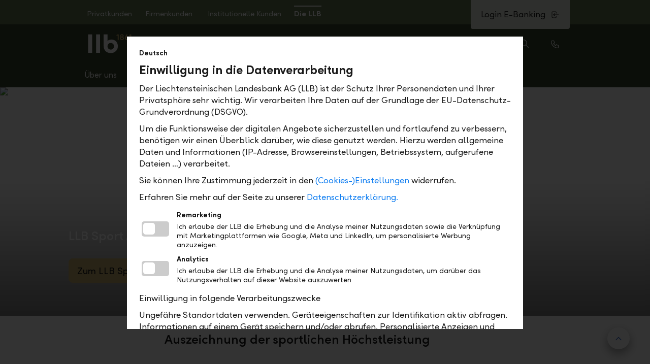

--- FILE ---
content_type: text/html; charset=utf-8
request_url: https://llb.li/de/die-llb/engagement/events/llb-nacht-des-sports
body_size: 158334
content:
<!DOCTYPE html>
<html lang="de">
<head>
    
    <meta charset="UTF-8">
<meta http-equiv="x-ua-compatible" content="ie=edge">
<meta name="viewport" content="width=device-width, initial-scale=1">


    <title>LLB Nacht des Sports | LLB</title>

<meta name="title" content="LLB Nacht des Sports">
<meta itemprop="name" content="LLB Nacht des Sports">
<meta name="twitter:title" content="LLB Nacht des Sports">
<meta property="og:title" content="LLB Nacht des Sports">

    <meta property="og:url" content="https://llb.li/de/die-llb/engagement/events/llb-nacht-des-sports">

<meta property="article:published_time" content="2024-03-13T09:16:16">
<meta property="article:modified_time" content="2024-03-13T09:16:29">

    <meta name="author" content="Liechtensteinische Landesbank">
    <meta name="twitter:creator" content="Liechtensteinische Landesbank">
    <meta name="robots" content="index,follow">
    <link rel="canonical" href="https://llb.li/de/die-llb/engagement/events/llb-nacht-des-sports">

<meta name="twitter:card" content="summary_large_image">
<meta property="og:type" content="website">

<meta name="msapplication-tap-highlight" content="no">
<meta name="msapplication-navbutton-color" content="#38452e">
<meta name="msapplication-TileColor" content="#38452e">
<meta name="msapplication-TileImage" content="/assets/llb/images/favicons/mstile-144x144.png?v=4422a0205be76166cd7fb6256210bb59">
<meta name="msapplication-config" content="/assets/llb/images/favicons/browserconfig.xml?v=4422a0205be76166cd7fb6256210bb59">

<meta name="theme-color" content="#38452e">
<meta name="format-detection" content="telephone=no">

<meta name="google-site-verification" content="PnLicLbk6t1iWhjlCmMCDs0sTmmPpA3LtxM3dYcITfw">

    
    <link id="themeResource" rel="stylesheet" href="/assets/llb/styles/llb.css?v=4422a0205be76166cd7fb6256210bb59">
<link rel="stylesheet" href="/assets/css/main.min.css?v=4422a0205be76166cd7fb6256210bb59">


<script src="/assets/js/head.min.js?v=4422a0205be76166cd7fb6256210bb59"></script>

<meta name="viewport" content="width=device-width, initial-scale=1">
<meta name="application-name" content="Liechtensteinische Landesbank"> 
<meta name="apple-mobile-web-app-title" content="Liechtensteinische Landesbank"> 

<link rel="apple-touch-icon" sizes="57x57" href="/assets/llb/images/favicons/apple-touch-icon-57x57.png?v=4422a0205be76166cd7fb6256210bb59">
<link rel="apple-touch-icon" sizes="60x60" href="/assets/llb/images/favicons/apple-touch-icon-60x60.png?v=4422a0205be76166cd7fb6256210bb59">
<link rel="apple-touch-icon" sizes="72x72" href="/assets/llb/images/favicons/apple-touch-icon-72x72.png?v=4422a0205be76166cd7fb6256210bb59">

<link rel="apple-touch-icon" sizes="76x76" href="/assets/llb/images/favicons/apple-touch-icon-76x76.png?v=4422a0205be76166cd7fb6256210bb59">
<link rel="apple-touch-icon" sizes="114x114" href="/assets/llb/images/favicons/apple-touch-icon-114x114.png?v=4422a0205be76166cd7fb6256210bb59">
<link rel="apple-touch-icon" sizes="120x120" href="/assets/llb/images/favicons/apple-touch-icon-120x120.png?v=4422a0205be76166cd7fb6256210bb59">
<link rel="apple-touch-icon" sizes="144x144" href="/assets/llb/images/favicons/apple-touch-icon-144x144.png?v=4422a0205be76166cd7fb6256210bb59">
<link rel="apple-touch-icon" sizes="152x152" href="/assets/llb/images/favicons/apple-touch-icon-152x152.png?v=4422a0205be76166cd7fb6256210bb59">
<link rel="apple-touch-icon" sizes="180x180" href="/assets/llb/images/favicons/apple-touch-icon-180x180.png?v=4422a0205be76166cd7fb6256210bb59">

<link rel="icon" type="image/png" href="/assets/llb/images/favicons/favicon-32x32.png?v=4422a0205be76166cd7fb6256210bb59" sizes="32x32">
<link rel="icon" type="image/png" href="/assets/llb/images/favicons/favicon-194x194.png?v=4422a0205be76166cd7fb6256210bb59" sizes="194x194">
<link rel="icon" type="image/png" href="/assets/llb/images/favicons/favicon-96x96.png?v=4422a0205be76166cd7fb6256210bb59" sizes="96x96">
<link rel="icon" type="image/png" href="/assets/llb/images/favicons/android-chrome-192x192.png?v=4422a0205be76166cd7fb6256210bb59" sizes="192x192">
<link rel="icon" type="image/png" href="/assets/llb/images/favicons/favicon-16x16.png?v=4422a0205be76166cd7fb6256210bb59" sizes="16x16">

<link rel="manifest" href="/assets/llb/manifest.json?v=4422a0205be76166cd7fb6256210bb59">

<link rel="mask-icon" href="/assets/llb/images/favicons/safari-pinned-tab.svg?v=4422a0205be76166cd7fb6256210bb59" color="#608c3e">

<link rel="shortcut icon" href="/assets/llb/images/favicons/favicon.ico?v=4422a0205be76166cd7fb6256210bb59">

<meta name="msapplication-tap-highlight" content="no">
<meta name="msapplication-navbutton-color" content="#38452e">
<meta name="msapplication-TileColor" content="#38452e">
<meta name="msapplication-TileImage" content="/assets/llb/images/favicons/mstile-144x144.png?v=4422a0205be76166cd7fb6256210bb59">
<meta name="msapplication-config" content="/assets/llb/images/favicons/browserconfig.xml?v=4422a0205be76166cd7fb6256210bb59">

<meta name="msapplication-tooltip" content="Liechtensteinische Landesbank">
<meta name="theme-color" content="#38452e">
<meta name="format-detection" content="telephone=no">


        <script src="/rest/assets/web/assets/banking-web/web/portal-public/assets/zonejs/zone.min.js?v=4422a0205be76166cd7fb6256210bb59"></script>
        <script src="/assets/js/vendor/nprogress.js?v=4422a0205be76166cd7fb6256210bb59"></script>
    <script>
    var llbPortal = {"spaBaseUrls":{"USER_PROFILE":"/de/mein-profil/","PUBLIC_PORTFOLIO_ANALYSIS":"/de/fondsplattform/portfolioanalyse/"},"language":"de","businessUnit":"llb","iconFilePath":"/assets/img/icon-sprite/icon-sprite.svg?v=4422a0205be76166cd7fb6256210bb59","zone":"public","apiUrls":{"jobvacanciesApi":"/api/jobvacancies"},"iFrame":{"whitelist":["https://www.llb.li","https://llb.li","https://secure.llb.li","https://www.banklinth.ch","https://banklinth.ch","https://secure.banklinth.ch","https://www.llb.ch","https://llb.ch","https://secure.llb.ch","https://www.llb.at","https://llb.at","https://secure.llb.at","https://www.llb-banking.de","https://llb-banking.de","https://www.llbprivateequity.at","https://www.llbinvest.at","https://www.llbrealitaeten.at","https://www.llbimmo.at","https://llbprivateequity.at","https://llbinvest.at","https://llbrealitaeten.at","https://llbimmo.at","https://www.llbkmuaward.li","https://llbkmuaward.li","https://www.vorsorgestiftung.li","https://vorsorgestiftung.li","https://www.llbsportaward.li","https://llbsportaward.li","https://www.willbe-invest.com","https://willbe-invest.com","https://www.zukunftsstiftung.li","https://zukunftsstiftung.li","https://demo.llb.li","https://demo.banklinth.ch","https://demo.llb.ch","https://demo.llb.at","https://qwin.llb.li","https://qwin.banklinth.ch","https://qwin.llb.ch","https://uat.logismata.ch/llbrechner/app","https://llb-ch-refurb.wuestappraisal.com","https://llb-li-refurb.wuestappraisal.com","https://llb-li-ch-refurb.wuestappraisal.com","https://llbcrm.my.salesforce.com","https://player.podigee-cdn.net","https://voting.llbsportaward.li"]},"ajaxError":{"modalTitle":"Netzwerkfehler","modalCopy":"Etwas ist schief gegangen. Versuchen Sie es später erneut.","modalButton":"Schliessen"},"site":"portal-llb","assets":{"app-more-image":"/-/media/assets/onlinebanking/performance-card.svg?vs=1&version=1&hash=12B11ACD67AF3848E5289F2CF7C4FA25","click-to-pay":"/-/media/assets/onlinebanking/daily/click-to-pay.png?vs=1&version=1&hash=67D3C0DE6EC7925A38252CBFBDC45DE3","click-to-pay-background":"/-/media/assets/onlinebanking/daily/click-to-pay-background.png?vs=1&version=1&hash=B9BFD024D0D812AF68D7C28BB2F5C3C2","creditcard-classic-2023":"/-/media/assets/onlinebanking/daily/creditcard-classic.png?vs=1&version=1&hash=881AB3427D80CE797FF50FF3A2A51711","creditcard-classic-2024":"/-/media/assets/onlinebanking/daily/creditcard-classic.png?vs=1&version=1&hash=881AB3427D80CE797FF50FF3A2A51711","creditcard-gold-2023":"/-/media/assets/onlinebanking/daily/creditcard-gold.png?vs=1&version=1&hash=97A8718363F73F12BFCD7D95FA57B558","creditcard-gold-2024":"/-/media/assets/onlinebanking/daily/creditcard-gold.png?vs=1&version=1&hash=97A8718363F73F12BFCD7D95FA57B558","creditcard-platinum":"/-/media/assets/onlinebanking/daily/creditcard-platinum.png?vs=1&version=1&hash=706E764C89AE3722D3588EACF5CA1055","daily-choose-package":"/-/media/assets/onlinebanking/daily/daily-choose-package.jpg?vs=1&version=1&hash=4429BD56B07E63E6D9AF45B22D9AE503","daily-paket-flex":"/-/media/assets/onlinebanking/daily/daily-paket-flex.png?vs=1&version=1&hash=F6A76C835152E15E7F70EEC24C9D1E72","daily-paket-flex-partner":"/-/media/assets/onlinebanking/daily/daily-paket-flex-partner.png?vs=1&version=1&hash=F5F5F7F63152DAC85771A9F4CBD70233","daily-paket-flex-young":"/-/media/assets/onlinebanking/daily/daily-paket-flex-young.png?vs=1&version=1&hash=D4577F0B0B0FD537D217FEE05C4FF68A","daily-paket-free":"/-/media/assets/onlinebanking/daily/daily-paket-free.png?vs=2&version=2&hash=DA481429F124A38F753F72322FF6AE36","daily-paket-light":"/-/media/assets/onlinebanking/daily/daily-paket-light.png?vs=1&version=1&hash=D2C5C0A25D25E6DF7640D7C3173E8800","daily-paket-pro":"/-/media/assets/onlinebanking/daily/daily-paket-pro.png?vs=1&version=1&hash=BCBBEC38103E4F3C2C938FC37E6FF6B4","daily-paket-savings-young":"/-/media/assets/onlinebanking/daily/daily-paket-savings-young.png?vs=2&version=2&hash=07AF120F302ED0FB5F962AD591A6A477","debitcard-2023":"/-/media/assets/onlinebanking/daily/debitcard2024.png?vs=2&version=2&hash=972DF07FFFB0A580BFCBEB1075C62D9B","debitcard-2024":"/-/media/assets/onlinebanking/daily/debitcard2024.png?vs=2&version=2&hash=972DF07FFFB0A580BFCBEB1075C62D9B","eu-taxonomy":"/-/media/assets/onlinebanking/finanzieren/eu-taxonomy.jpg?vs=1&version=1&hash=DB77D466EAD8F250EFC42B6E9CFDECEB","eu-taxonomy-free-energy-certificate":"/-/media/assets/onlinebanking/finanzieren/eu-taxonomy-free-energy-certificate.jpg?vs=1&version=1&hash=BB2BDA02410994A13CFF0A3C3DDFA8C8","financing-proposal":"/-/media/assets/onlinebanking/finanzieren/financing-proposal.jpg?vs=1&version=1&hash=6DE34DB31B215918C6048E88A65F095A","fsp-advantages":"/-/media/assets/fsp/fsp-advantages.jpg?la=de&vs=1&version=1&hash=5E60CEB1B844B9708D2C79127081920B","fsp-average-price":"/-/media/assets/fsp/fsp-average-price.jpg?la=de&vs=1&version=1&hash=CFC88CD764708A921FAD2427D772DAB3","fsp-investor-profile-balance":"/-/media/assets/fsp/fspinvestmentprofile/fsp-investor-profile-balance.svg?la=de&vs=1&version=1&hash=9B9054DBE276D879E55D43090A461CB2","fsp-investor-profile-conservative":"/-/media/assets/fsp/fspinvestmentprofile/fsp-investor-profile-conservative.svg?la=de&vs=1&version=1&hash=2FCC202A8D44B7F1F77A8C4190D97861","fsp-investor-profile-growth":"/-/media/assets/fsp/fspinvestmentprofile/fsp-investor-profile-growth.svg?la=de&vs=1&version=1&hash=8BD94A17A3598FEBE8C7BFE8727DF1EE","fsp-investor-profile-shares":"/-/media/assets/fsp/fspinvestmentprofile/fsp-investor-profile-shares.svg?la=de&vs=1&version=1&hash=A29691DCFFE85A534E6E7E90AD550E07","fsp-investor-profile-yield":"/-/media/assets/fsp/fspinvestmentprofile/fsp-investor-profile-yield.svg?la=de&vs=1&version=1&hash=5D346F1EB0C9175F032A0DF6DB8C5DB5","fsp-saving":"/-/media/assets/fsp/fsp-saving.jpg?la=de&vs=1&version=1&hash=DBD720266156B318340F92074164F77D","intro-1":"/-/media/assets/onlinebanking/backgroundhybrid.jpg?vs=1&version=1&hash=8654D17FE8EE2FB3AB97F19ED04E12FE","intro-2":"/-/media/assets/onlinebanking/intro/banking-intro-2.png?la=de&vs=1&version=1&hash=FFB01E75D9FBD3FD58CE286E4D4EFDC6","intro-3":"/-/media/assets/onlinebanking/intro/banking-intro-3.png?la=de&vs=1&version=1&hash=11110ABA5FA250D3E9D7B5CD491E5C75","intro-4":"/-/media/assets/onlinebanking/intro/banking-intro-4.png?la=de&vs=1&version=1&hash=395EA898ADF8A230D10FC8F873AF31F8","intro-5":"/-/media/assets/onlinebanking/intro/banking-intro-5.png?la=de&vs=1&version=1&hash=B6F877B1BDEACC4E42746E57D5E4CBFA","llb-dub-apartment":"/-/media/assets/dub/llb-dub-apartment.svg?vs=1&version=1&hash=8FAC77527D4515022DF6436F05235F99","llb-dub-apartment-outside-parking-spaces":"/-/media/assets/dub/llb-dub-apartment-outside-parking-spaces.svg?vs=1&version=1&hash=2BA39F9B79D303068BA0FB90C6C7B4EC","llb-dub-attic-apartment":"/-/media/assets/dub/llb-dub-attic-apartment.svg?vs=1&version=1&hash=C5980EEF9B40A80D432E0DA8D34BE5E6","llb-dub-bathroom-basic":"/-/media/assets/dub/llb-dub-bathroom-basic.jpg?vs=1&version=1&hash=7597319D95E637CE58C1C766573D6411","llb-dub-bathroom-luxury":"/-/media/assets/dub/llb-dub-bathroom-luxury.jpg?vs=1&version=1&hash=DFCF412B0E0849DC6EC17EB50D0D86AE","llb-dub-bathroom-standard":"/-/media/assets/dub/llb-dub-bathroom-standard.jpg?vs=1&version=1&hash=022BB1CE585CFB10582162A613DCFD00","llb-dub-bathroom-upscale":"/-/media/assets/dub/llb-dub-bathroom-upscale.jpg?vs=1&version=1&hash=A359BD898C8C34F74D9DCD20DB190F1A","llb-dub-building-volume":"/-/media/assets/dub/llb-dub-building-volume.svg?vs=1&version=1&hash=46A491B449959FA30F05FFA975A83092","llb-dub-duplex-apartment":"/-/media/assets/dub/llb-dub-duplex-apartment.svg?vs=1&version=1&hash=B9CABFF07E98E81D0C5A9A0F00E914BC","llb-dub-garden-apartment":"/-/media/assets/dub/llb-dub-garden-apartment.svg?vs=1&version=1&hash=A27859417D6A8C26D832453CA832CF69","llb-dub-house-apartment-garage-parking-spaces":"/-/media/assets/dub/llb-dub-house-apartment-garage-parking-spaces.svg?vs=1&version=1&hash=CD7330DD72B3C113D10F05A4AF131E2D","llb-dub-house-garage-in-building":"/-/media/assets/dub/llb-dub-house-garage-in-building.svg?vs=1&version=1&hash=6882BF28CC737B841D4383355F89F462","llb-dub-house-garage-parking-spaces":"/-/media/assets/dub/llb-dub-house-garage-parking-spaces.svg?vs=1&version=1&hash=817DFB49B3013AC151B91FEBC4D72150","llb-dub-house-outside-parking-spaces":"/-/media/assets/dub/llb-dub-house-outside-parking-spaces.svg?vs=1&version=1&hash=34C5BFA263CE8E1FDAA2CC49CF3C90C3","llb-dub-house-separate-garage-building":"/-/media/assets/dub/llb-dub-house-separate-garage-building.svg?vs=1&version=1&hash=635D4D57488C8F3A1C11229748FE0CD9","llb-dub-kitchen-basic":"/-/media/assets/dub/llb-dub-kitchen-basic.jpg?vs=1&version=1&hash=8FE6CEDADB7DBA8E7C7681B6B4EA8658","llb-dub-kitchen-luxury":"/-/media/assets/dub/llb-dub-kitchen-luxury.jpg?vs=1&version=1&hash=92AA90674885C7AEE06CAA7E68818C7E","llb-dub-kitchen-standard":"/-/media/assets/dub/llb-dub-kitchen-standard.jpg?vs=1&version=1&hash=FE0035ABC5E7C1131DBC855BFFBC32EA","llb-dub-kitchen-upscale":"/-/media/assets/dub/llb-dub-kitchen-upscale.jpg?vs=1&version=1&hash=046D7962E1D32378AF49B1C38D411F30","llb-dub-net-living-space":"/-/media/assets/dub/llb-dub-net-living-space.svg?vs=1&version=1&hash=C4FEEE2B6EDA701E1F4A84E81F65DB95","llb-dub-penthouse":"/-/media/assets/dub/llb-dub-penthouse.svg?vs=1&version=1&hash=88B3095DC439EB588080F7DDF074A382","llb-dub-plot-area":"/-/media/assets/dub/llb-dub-plot-area.svg?vs=1&version=1&hash=39AA9ADB0CCA7918A5C075AB9849EC06","llb-dub-semi-detached-house":"/-/media/assets/dub/llb-dub-semi-detached-house.svg?vs=1&version=1&hash=8A31C86E90E2B232A9F51F23131A339E","llb-dub-single-family-house":"/-/media/assets/dub/llb-dub-single-family-house.svg?vs=1&version=1&hash=63C66066A0B92B8AA74E7474E30227CE","llb-dub-split-level-house":"/-/media/assets/dub/llb-dub-split-level-house.svg?vs=1&version=1&hash=003C0C3558AB520F936B51D2687FFB7F","llb-dub-terrace-apartment":"/-/media/assets/dub/llb-dub-terrace-apartment.svg?vs=1&version=1&hash=A8576C09FF52FBA19E775E4741E5FE0C","llb-dub-terraced-corner-house":"/-/media/assets/dub/llb-dub-terraced-corner-house.svg?vs=1&version=1&hash=8F960E84173B17A5055EEB28F15D29EA","llb-dub-terraced-middle-house":"/-/media/assets/dub/llb-dub-terraced-middle-house.svg?vs=1&version=1&hash=2EA75321B1C78EF7AA8AAD06C9D8006F","llb-dub-two-family-house":"/-/media/assets/dub/llb-dub-two-family-house.svg?vs=1&version=1&hash=475243F46BC79662F5060AC4316464F9","login-background-mobile":"/-/media/assets/onlinebanking/backgroundhybrid.jpg?vs=1&version=1&hash=8654D17FE8EE2FB3AB97F19ED04E12FE","login-background-online":"/-/media/assets/onlinebanking/backgroundhybrid.jpg?vs=1&version=1&hash=8654D17FE8EE2FB3AB97F19ED04E12FE","message-of-the-day":"/-/media/assets/mobilebanking/llb/mobilebankingbanknews.png?vs=1&version=1&hash=71596991115A88C1E2B18F756C93CC7A","mifid-investmentstrategy-high":"/-/media/assets/fsp/mifidinvestmentstrategy/4.svg?vs=1&version=1&hash=996D3CE035C7F2004F9141B50126475A","mifid-investmentstrategy-low":"/-/media/assets/fsp/mifidinvestmentstrategy/2.svg?vs=1&version=1&hash=A33CB51287F8A2FD6E1EED0C00603F1E","mifid-investmentstrategy-medium":"/-/media/assets/fsp/mifidinvestmentstrategy/3.svg?vs=1&version=1&hash=D94DAD3880F3230B49E1B1688F91CC0B","mifid-investmentstrategy-very-high":"/-/media/assets/fsp/mifidinvestmentstrategy/5.svg?vs=1&version=1&hash=27AF049FE8B109E181A1EB2F1C22E7AF","mifid-investmentstrategy-very-low":"/-/media/assets/fsp/mifidinvestmentstrategy/1.svg?vs=1&version=1&hash=48F4C08EE7F1C9AAE34BCE28D9766FFA","mifid-investor-profile-balance":"/-/media/assets/fsp/mifidinvestmentprofile/mifid-investor-profile-balance.svg?la=de&vs=1&version=1&hash=568D6E1AB75B4F86F911708C9A19C2B7","mifid-investor-profile-conservative":"/-/media/assets/fsp/mifidinvestmentprofile/mifid-investor-profile-conservative.svg?la=de&vs=1&version=1&hash=8C37E8AB08B2532787866C929F83DE43","mifid-investor-profile-fixed":"/-/media/assets/fsp/mifidinvestmentprofile/mifid-investor-profile-fixed.svg?la=de&vs=1&version=1&hash=8B7D853C34158C77FE4B2DC780DF5C65","mifid-investor-profile-growth":"/-/media/assets/fsp/mifidinvestmentprofile/mifid-investor-profile-growth.svg?la=de&vs=1&version=1&hash=70F8F31FE8291FE722714BA6CE544908","mifid-investor-profile-shares":"/-/media/assets/fsp/mifidinvestmentprofile/mifid-investor-profile-shares.svg?la=de&vs=1&version=1&hash=82D9361FB54FCBFC95E3CEE5279DF9C2","mifid-investor-profile-yield":"/-/media/assets/fsp/mifidinvestmentprofile/mifid-investor-profile-yield.svg?la=de&vs=1&version=1&hash=E0E6085000ED1762EDA18A1582BEB222","mifid-riskbehavior-high":"/-/media/assets/fsp/mifidriskbehavior/4.svg?la=de&vs=1&version=1&hash=8F7AE884189485FF23E86A0750110240","mifid-riskbehavior-low":"/-/media/assets/fsp/mifidriskbehavior/2.svg?la=de&vs=1&version=1&hash=C5E1CF9B5B1652A42D5A5AFF159338C6","mifid-riskbehavior-medium":"/-/media/assets/fsp/mifidriskbehavior/3.svg?la=de&vs=1&version=1&hash=158DA1ADE6919D88213E56C03753993F","mifid-riskbehavior-very-high":"/-/media/assets/fsp/mifidriskbehavior/5.svg?la=de&vs=1&version=1&hash=9B79C3F479808D64D547867DDD077587","mifid-riskbehavior-very-low":"/-/media/assets/fsp/mifidriskbehavior/1.svg?la=de&vs=1&version=1&hash=4C198F1FBED222EB4FC382DCF50F1F01","new-account-fee-information-account-currenct-account":"/-/media/assets/onlinebanking/entgeltinformation/entgeltinformationyouli.pdf?la=de&vs=1&version=1&hash=2F2A73D0D4F27F3F0F82C539D001ABFC","new-account-fee-information-cee-private-current-account":"/-/media/assets/onlinebanking/entgeltinformation/entgeltinformationcee.pdf?la=de&vs=1&version=1&hash=0C599EF655B1809FD8C7569D312F5FF8","new-account-fee-information-current-account":"/-/media/assets/onlinebanking/entgeltinformation/entgeltinformationkontokorrent.pdf?la=de&vs=1&version=1&hash=0554A64F69CAD92DB8A4C9ABC99D1F33","new-account-fee-information-me-private-current-account":"/-/media/assets/onlinebanking/entgeltinformation/entgeltinformationme.pdf?la=de&vs=1&version=1&hash=7D7A01D6592C4CDAEE1ADE02D9F97451","new-account-fee-information-personal-account":"/-/media/assets/onlinebanking/entgeltinformation/entgeltinformationpersonalkonto.pdf?la=de&vs=1&version=1&hash=E142435FBF7ABAA22EC4251817A4C4F5","new-account-fee-information-private-account":"/-/media/assets/onlinebanking/entgeltinformation/entgeltinformationprivatkonto.pdf?la=de&vs=1&version=1&hash=F23786E39F2A3A6F3C658F0CB66B8C4F","onboarding-2fa":"/-/media/assets/onlinebanking/onboarding/llb-selfservice-device-authentication.svg?la=de&vs=1&version=1&hash=54BD44B07D9ED49A56CFDB7DDBE6A0E8","performance-card":"/-/media/assets/onlinebanking/performance-card.svg?vs=1&version=1&hash=12B11ACD67AF3848E5289F2CF7C4FA25","product-fixed":"/-/media/assets/onlinebanking/products/product-fixed.jpg?vs=1&version=1&hash=04BA4F012B7071F32AF5B55247F8C312","product-overview-lombard-loan":"/-/media/assets/onlinebanking/finanzieren/product-overview-lombard-loan.jpg?vs=1&version=1&hash=24A075CCDABF3552B9F3712AAB245AF2","product-overview-mortgages":"/-/media/assets/onlinebanking/finanzieren/product-overview-mortgages.jpg?vs=1&version=1&hash=5FB49471036ED8A794DA31662CE42FF2","push-approval":"/-/media/assets/onlinebanking/approval/push-approval.png?la=de&vs=1&version=1&hash=B65D8672CEBA4235D7DEF086766B1273","resubmission":"/-/media/assets/onlinebanking/products/resubmission.jpg?vs=1&version=1&hash=B1505412CC1824EFAA8EA91519662BF7","sustainability-criteria":"/-/media/assets/onlinebanking/mifid/sustainability-criteria.svg?la=de&vs=1&version=1&hash=A7A29CE65A80D7470DFB0A28D7475AD0","sustainability-criteria-esg":"/-/media/assets/onlinebanking/mifid/sustainability-criteria-esg.svg?la=de&vs=1&version=1&hash=EC05D35D9FB79EA340F22C6CC0373E8B","sustainability-criteria-esg-plus":"/-/media/assets/onlinebanking/mifid/sustainability-criteria-esg-plus.svg?la=de&vs=1&version=1&hash=B9BCCEE7B6E58058589CEDFDB19D669C","virtualcard-colorimage-grassgreen":"/-/media/assets/onlinebanking/daily/virtualcardcolorimagegrassgreen.svg?vs=3&version=3&hash=ECD8E87C372A439FAD291615EA2231E8","virtualcard-colorimage-pear":"/-/media/assets/onlinebanking/daily/virtualcardcolorimagepear.svg?vs=3&version=3&hash=CE3D1C787993653B7828F6ADAB9F738D","virtualcard-colorimage-plum":"/-/media/assets/onlinebanking/daily/virtualcardcolorimageplum.svg?vs=1&version=1&hash=020C5E66C9B51836F6E2CD61A94BEB9A","virtualcard-colorimage-poolblue":"/-/media/assets/onlinebanking/daily/virtualcardcolorimagepoolblue.svg?vs=1&version=1&hash=4C92659CD2D58B1E93AA0FB5F5B0B449","virtualcard-colorimage-purple":"/-/media/assets/onlinebanking/daily/virtualcardcolorimagepurple.svg?vs=1&version=1&hash=460F35F14815474F2F308E02FFBBA7CD","virtualcard-grassgreen":"/-/media/assets/onlinebanking/daily/virtualcard-grassgreen.svg?vs=3&version=3&hash=37CB2170948DB715AA2BC3197CBBABF0","virtualcard-pear":"/-/media/assets/onlinebanking/daily/virtualcard-pear.svg?vs=3&version=3&hash=58503210E54365F2C2671604194861CD","virtualcard-plum":"/-/media/assets/onlinebanking/daily/virtualcard-plum.svg?vs=1&version=1&hash=962FB956DCA77DF30A0932F2B0746253","virtualcard-poolblue":"/-/media/assets/onlinebanking/daily/virtualcard-poolblue.svg?vs=1&version=1&hash=6CCF805A78734CB644411B9C26F84147","virtualcard-purple":"/-/media/assets/onlinebanking/daily/virtualcard-purple.svg?vs=1&version=1&hash=609C869F30E1476E5076241C024CEBFE"},"isMicrosite":false};
    </script>

    
            <script type="text/javascript" defer="defer" src="/unblu/js-api/v8/floating/floating-api.min.js"></script>

    <meta http-equiv="Content-type" content="text/html; charset=UTF-8">
</head>

<body data-svgsprites-options="[]" class="site" >
    
        <script src="/assets/js/llb-ds-top-progress-bar.bundle.js?v=4422a0205be76166cd7fb6256210bb59&init"></script>
    
        <section class="alert" data-alert role="status" aria-live="polite" aria-atomic="true" aria-labelledby="alert-headline" id="alerts">
            <h2 id="alert-headline" class="visually-hidden">Alerts.Headline</h2>

            
            


            
            
    <div class="modal z-index-urgent is-hidden" id="modal-d3ab6025-7502-4f1b-b535-e5349df92c8a"
         tabindex="-1" role="dialog" aria-hidden="true" data-modal
         aria-labelledby="modal-d3ab6025-7502-4f1b-b535-e5349df92c8a-title"
         aria-describedby="modalDescription-modal-d3ab6025-7502-4f1b-b535-e5349df92c8a">

        <div class="modal__body " role="document" data-modal-body>

                <div id="modalDescription-modal-d3ab6025-7502-4f1b-b535-e5349df92c8a" class="modal__visually-hidden">
                    Iframe.ShortDescription
                </div>

            <div class="iframe-container">
                <iframe title="iframe" class="iframe" src="about:blank" data-modal-url="/de/cookie-consent?iframe=1" sandbox="allow-scripts allow-forms allow-same-origin allow-popups allow-top-navigation allow-downloads"></iframe>
            </div>

        </div>
    </div>



        </section>

    <header class="site-header header " role="banner" data-header>
    <div class="header-dimmer" data-nav-dimmer></div>
    <div class="header__inner">
        <div class="header__maximal-height">
            
                <div class="header__meta-nav" data-header-meta-nav>
        <div class="header__meta-nav-body">
                <div class="meta-nav">
        <div class="tab-navigation tab-navigation--custom-tabs tab-navigation--meta-nav" data-tab-navigation data-tab-navigation-position="3">
            <nav class="tab-navigation__nav">
                <ul class="tab-navigation__nav-list">


                            <li class="tab-navigation__nav-list-item">
                                <a id="tab-navigation-example-meta-nav-button-0" href="/de/private" class="tab-navigation__button tab-navigation__button--width-auto text--white padding-a-xs " aria-selected="false">
                                    <span data-text="Privatkunden" class="tab-navigation__button-label font-style-normal">
                                        Privatkunden
                                    </span>
                                </a>
                            </li>
                            <li class="tab-navigation__nav-list-item">
                                <a id="tab-navigation-example-meta-nav-button-1" href="/de/firmen" class="tab-navigation__button tab-navigation__button--width-auto text--white padding-a-xs " aria-selected="false">
                                    <span data-text="Firmenkunden" class="tab-navigation__button-label font-style-normal">
                                        Firmenkunden
                                    </span>
                                </a>
                            </li>
                            <li class="tab-navigation__nav-list-item">
                                <a id="tab-navigation-example-meta-nav-button-2" href="/de/institutionelle" class="tab-navigation__button tab-navigation__button--width-auto text--white padding-a-xs " aria-selected="false">
                                    <span data-text="Institutionelle Kunden" class="tab-navigation__button-label font-style-normal">
                                        Institutionelle Kunden
                                    </span>
                                </a>
                            </li>
                            <li class="tab-navigation__nav-list-item">
                                <a id="tab-navigation-example-meta-nav-button-3" href="/de/die-llb" class="tab-navigation__button tab-navigation__button--width-auto text--white padding-a-xs tab-navigation__button--active" aria-selected="true">
                                    <span data-text="Die LLB" class="tab-navigation__button-label font-style-normal">
                                        Die LLB
                                    </span>
                                </a>
                            </li>
                </ul>
                <div class="tab-navigation__controls">
                    <button type="button" class="tab-navigation__button-left text--white background-color-primary-40" title="Show previous">
                        <svg focusable="false" class="icon">
                            <use xlink:href="/assets/img/icon-sprite/icon-sprite.svg?v=4422a0205be76166cd7fb6256210bb59#icon-chevron-left"></use>
                        </svg>
                        <span class="visually-hidden">Show previous</span>
                    </button>
                    <button type="button" class="tab-navigation__button-right text--white background-color-primary-40" title="Show next">
                        <svg focusable="false" class="icon">
                            <use xlink:href="/assets/img/icon-sprite/icon-sprite.svg?v=4422a0205be76166cd7fb6256210bb59#icon-chevron-right"></use>
                        </svg>
                        <span class="visually-hidden">Show next</span>
                    </button>
                </div>
            </nav>
        </div>
    </div>

                <div class="header__meta-nav-menu-mobile">
            <div id="menuSwitch" class="drop-select drop-select--menu-switch" tabindex="0"
                 role="listbox" aria-activedescendant="menuSwitch-item4" aria-expanded="false" data-drop-select aria-haspopup="listbox" aria-labelledby="menuSwitch-label">
                <div class="drop-select__preview" data-drop-select__preview>
                    Die LLB
                </div>
                <div class="drop-select__indicator">
                    <svg focusable="false" class="icon drop-select__indicator-icon">
                        <use xlink:href="/assets/img/icon-sprite/icon-sprite.svg?v=4422a0205be76166cd7fb6256210bb59#icon-chevron-down"></use>
                    </svg>
                </div>
                <ul class="drop-select__list drop-select__list--right">

                
                        <li class="drop-select__li">
                            <a href="/de/private" class="no-style">
                                <div class="drop-select__option media-object "
                                     role="option"
                                     id="menuSwitch-item1"
                                     data-drop-select__option
                                     data-previewtext="Privatkunden"
                                     aria-selected="false">
                                    <div class="media-object__mutable">Privatkunden</div>
                                    <svg focusable="false" class="icon media-object__fixed drop-select__icon--only-in-selected drop-select__icon--not-in-preview">
                                        <use xlink:href="/assets/img/icon-sprite/icon-sprite.svg?v=4422a0205be76166cd7fb6256210bb59#icon-check"></use>
                                    </svg>
                                </div>
                            </a>
                        </li>
                        <li class="drop-select__li">
                            <a href="/de/firmen" class="no-style">
                                <div class="drop-select__option media-object "
                                     role="option"
                                     id="menuSwitch-item2"
                                     data-drop-select__option
                                     data-previewtext="Firmenkunden"
                                     aria-selected="false">
                                    <div class="media-object__mutable">Firmenkunden</div>
                                    <svg focusable="false" class="icon media-object__fixed drop-select__icon--only-in-selected drop-select__icon--not-in-preview">
                                        <use xlink:href="/assets/img/icon-sprite/icon-sprite.svg?v=4422a0205be76166cd7fb6256210bb59#icon-check"></use>
                                    </svg>
                                </div>
                            </a>
                        </li>
                        <li class="drop-select__li">
                            <a href="/de/institutionelle" class="no-style">
                                <div class="drop-select__option media-object "
                                     role="option"
                                     id="menuSwitch-item3"
                                     data-drop-select__option
                                     data-previewtext="Institutionelle Kunden"
                                     aria-selected="false">
                                    <div class="media-object__mutable">Institutionelle Kunden</div>
                                    <svg focusable="false" class="icon media-object__fixed drop-select__icon--only-in-selected drop-select__icon--not-in-preview">
                                        <use xlink:href="/assets/img/icon-sprite/icon-sprite.svg?v=4422a0205be76166cd7fb6256210bb59#icon-check"></use>
                                    </svg>
                                </div>
                            </a>
                        </li>
                        <li class="drop-select__li">
                            <a href="/de/die-llb" class="no-style">
                                <div class="drop-select__option media-object drop-select__option--selected"
                                     role="option"
                                     id="menuSwitch-item4"
                                     data-drop-select__option
                                     data-previewtext="Die LLB"
                                     aria-selected="true">
                                    <div class="media-object__mutable">Die LLB</div>
                                    <svg focusable="false" class="icon media-object__fixed drop-select__icon--only-in-selected drop-select__icon--not-in-preview">
                                        <use xlink:href="/assets/img/icon-sprite/icon-sprite.svg?v=4422a0205be76166cd7fb6256210bb59#icon-check"></use>
                                    </svg>
                                </div>
                            </a>
                        </li>
                </ul>
            </div>
        
    </div>

        </div>
    </div>




            
            <div class="header__panel" data-sticky-stack>
    <div class="header__panel-body">
        
            <div class="header__panel-item header__panel-item--logo">
            <a href="/de" class="logo logo--remove-background ">
<svg xmlns="http://www.w3.org/2000/svg" viewBox="0 0 283.46457 124.72441" class="logo__image" role="img" focusable="false" aria-labelledby="logoTitle logoDesc">
  <path d="m228.2107,19.09322c2.82328-1.35025,4.54169-4.17349,4.54169-7.7332,0-6.01471-4.66446-9.9427-11.66118-9.9427s-11.66114,3.92799-11.66114,9.9427c0,3.68248,1.59576,6.50568,4.29622,7.85593-3.31421,1.35025-5.64643,4.90996-5.64643,9.20618,0,6.75118,5.03269,11.0474,13.01136,11.0474s13.01144-4.29622,13.01144-11.0474c0-4.17349-2.45496-7.85593-5.89194-9.32892h0Zm-41.85743-6.26021l7.36496-3.43698v29.33704h6.62845V2.15384h-5.76925l-8.22417,4.05072v6.62845h0Zm68.12569,2.2095c-2.2095,0-4.05068.73647-5.40093,1.71845,1.10471-1.47298,2.20942-3.0687,3.55967-5.15543l6.26025-9.45169h-7.48765l-7.85597,12.39766c-2.94589,4.66446-3.80521,8.22417-3.80521,12.15215,0,7.85593,5.40093,12.76589,13.13413,12.76589,7.61043,0,13.13421-5.2782,13.13421-12.52039,0-6.99669-4.78731-11.90665-11.53849-11.90665h0Zm13.01136-8.83795v6.38295l7.36496-3.19147v29.33704h6.62849V2.15384h-5.76925l-8.22421,4.05072h0Zm-46.39911,1.10475c2.94597,0,5.03277,1.84122,5.03277,4.66446,0,2.70046-2.08681,4.54173-5.03277,4.54173-3.06866,0-5.03269-1.71849-5.03269-4.54173s1.96403-4.66446,5.03269-4.66446h0Zm31.66927,26.14553c-3.55975,0-6.13748-2.57773-6.13748-6.38295,0-3.68248,2.45504-6.26021,6.13748-6.26021,3.80521,0,6.50572,2.57773,6.50572,6.26021s-2.70051,6.38295-6.50572,6.38295h0Zm-31.66927.12277c-3.55967,0-6.13732-2.33223-6.13732-5.64647,0-3.55971,2.45488-5.76921,6.13732-5.76921s6.13748,2.2095,6.13748,5.76921c0,3.31425-2.57773,5.64647-6.13748,5.64647h0Z" fill="#c6ae70" />
  <path d="m27.76154,121.22036V2.15384H1.98425v119.06653h25.77729Zm51.30908,0V2.15384h-25.77729v119.06653h25.77729Zm74.26317-85.55604c-10.92467,0-19.14888,2.94597-25.28632,9.08341V2.15384h-25.77729v72.29918c0,30.19624,17.55312,48.85407,46.15365,48.85407,26.51376,0,46.39915-18.90334,46.39915-43.94411,0-25.77733-17.06211-43.69865-41.48919-43.69865h0Zm-4.6645,65.05695c-12.27488,0-20.99006-8.83791-20.99006-21.3583s8.71518-21.35834,20.99006-21.35834,20.86737,8.83795,20.86737,21.35834-8.59244,21.3583-20.86737,21.3583h0Z" fill="currentColor" />
</svg>    </a>

    </div>



        
        
        
    <div class="header__panel-item">
        <a class="header__panel-icon link--no-text-decoration" href="/de/support/support">
            <svg focusable="false" class="icon icon--size-xs">
                <use xlink:href="/assets/img/icon-sprite/icon-sprite.svg?v=4422a0205be76166cd7fb6256210bb59#icon-help"></use>
            </svg>
            <span class="visually-hidden">Hilfe</span>
        </a>
    </div>
            <div class="header__panel-item header__panel-item--search" data-search>
        <button class="search-button" data-search-button>
            <svg focusable="false" class="icon icon--size-xs">
                <use xlink:href="/assets/img/icon-sprite/icon-sprite.svg?v=4422a0205be76166cd7fb6256210bb59#icon-search"></use>
            </svg>
            <span class="search-button__text visually-hidden">Suche</span>
        </button>
        <section class="search-container" data-search-container>
            <span class="visually-hidden" id="searchGeneralErrorMessage">Problem bei der Suche. Versuchen Sie es sp&#228;ter erneut.</span>
            <span class="visually-hidden" id="searchResultsText">Suchergebnisse</span>
            <span class="visually-hidden" id="searchResultText">Suchergebnis</span>
            <span class="visually-hidden" id="openMediaInBrowser">no</span>
            <h2 class="text-center margin-t-l margin-b-0">Was suchen Sie?</h2>
            <div class="container container-small">

                <div class="form-set">
                    <div class="form-set__controls">
                        <div class="form-set__control">
                            <label for="llbSearchField" class="form-control-label form-control-label--search text-center form-control--fullwidth">Bitte geben Sie einen Suchbegriff ein und best&#228;tigen Sie die Eingabe mit dem Zeilenschalter (Enter).</label>
                            <input type="text" id="llbSearchField" class="form-control form-control--search">
                        </div>
                    </div>
                </div>

            </div>
            <div class="info-box info-box--small margin-t-2xl">
                <div class="info-box__icon-container">
                    <svg focusable="false" class="icon info-box__icon">
                        <use xlink:href="/assets/img/icon-sprite/icon-sprite.svg?v=4422a0205be76166cd7fb6256210bb59#icon-bulb"></use>
                    </svg>
                </div>
                <div class="info-box__text-container">
                    Die Suchfunktion durchsucht alle verf&#252;gbaren Quellen.
                </div>
            </div>
            <div class="margin-t-2xl">
                <ul class="tab-header" data-collapse-to-popover="searchTabHeaderModal">
                    <li data-collapse-to-popover-more>
                        <button class="button button--icon tab-header__button--more" data-modal-show="searchTabHeaderModal">
                            <span data-collapse-to-popover-measure class="tab-header__button-text">
                                Webseite
                                <svg focusable="false" class="button__icon">
                                    <use xlink:href="/assets/img/icon-sprite/icon-sprite.svg?v=4422a0205be76166cd7fb6256210bb59#icon-chevron-down"></use>
                                </svg>
                            </span>
                        </button>
                    </li>
                    <li data-collapse-to-popover-item><button class="tab-header__button tab-header__button--active"><span data-collapse-to-popover-measure class="tab-header__button-text">Webseite</span></button></li>
                </ul>
            </div>
            <div class="pop-over is-invisible" aria-hidden="true" data-modal="pop-over" data-modal-invisible="true" id="searchTabHeaderModal">
                <div class="pop-over__indicator" data-modal-pop-over-indicator></div>
                <div class="pop-over__body pop-over__body--wide" data-modal-pop-over-body role="document">
                    <h1 class="h2 pop-over__headline">Webseite</h1>
                    <button class="button button--icon-only pop-over__close" data-modal-hide="searchTabHeaderModal">
                        <svg focusable="false" class="button__icon icon-x">
                            <use xlink:href="/assets/img/icon-sprite/icon-sprite.svg?v=4422a0205be76166cd7fb6256210bb59#icon-x"></use>
                        </svg>
                        <span class="modal__visually-hidden">Popup schliessen</span>
                    </button>
                    <ul class="tab-header tab-header--pop-over select-list" data-collapse-to-popover-list></ul>
                </div>
            </div>

            <div class="new grid">
                <div class="grid__cell-1 grid__cell-ml-2-3">
                    <div class="search-result-tab" data-tab-index="0"></div>
                    <div class="search-result-tab" hidden aria-hidden="true" data-tab-index="1"></div>
                </div>

                
                

            </div>
        </section>
    </div>

        
    <div class="header__panel-item">
        <a class="header__panel-icon link--no-text-decoration" href="/de/kontakt/kontakt">
            <svg focusable="false" class="icon icon--size-xs">
                <use xlink:href="/assets/img/icon-sprite/icon-sprite.svg?v=4422a0205be76166cd7fb6256210bb59#icon-phone"></use>
            </svg>
            <span class="visually-hidden">Anrufen</span>
        </a>
    </div>
        <div class="header__panel-item header__panel-item--account header__panel-item--top">
    <div class="account-menu account-menu--banner" data-account-menu>
        <a href="/weblogin/authentication/login?lang=de" target=""
           class="account-menu__login">
            <span class="account-menu__toggle-text">Login E-Banking</span>
            <span class="account-menu__toggle-image-container">
                <svg focusable="false" class="icon account-menu__login-image">
                    <use xlink:href="/assets/img/icon-sprite/icon-sprite.svg?v=4422a0205be76166cd7fb6256210bb59#icon-login"></use>
                </svg>
            </span>
        </a>
    </div>
</div>



        <div class="header__panel-item header__panel-item--nav-button">
            <button class="navigation-toggle" data-nav-toggle aria-label="Menu">
                <svg focusable="false" class="button__icon navigation-toggle__icon">
                    <use xlink:href="/assets/img/icon-sprite/icon-sprite.svg?v=4422a0205be76166cd7fb6256210bb59#icon-menu-2"></use>
                </svg>
                <span class="visually-hidden">Menu</span>
            </button>
        </div>
    </div>
    <div id="header-scroll-target" class="visually-hidden display-none-max-ml"></div>
</div>

            
                <nav id="header-nav" class="header__nav" data-sticky-stack data-sticky-on-scroll-after-element="#header-scroll-target" data-header-nav>
        <div class="header__nav-container">
            <ul class="navigation-lvl-1 ">
                            <li class="navigation-lvl-1__item" data-nav-lvl-1-item>
                                <button data-nav-lvl-1-button class="navigation-lvl-1__button ">
                                    &#220;ber uns
                                    <svg focusable="false" class="icon navigation-lvl-1__icon">
                                        <use xlink:href="/assets/img/icon-sprite/icon-sprite.svg?v=4422a0205be76166cd7fb6256210bb59#icon-chevron-right" class="navigation-lvl-1__icon--closed"></use>
                                    </svg>
                                </button>
                                <div class="navigation-lvl-2 navigation-lvl-2--is-hidden-in-ml" data-nav-lvl-2>
                                        <div class="navigation-lvl-2__header">
        <button class="button button--clear button--reset navigation-lvl-2__button" data-nav-to-lvl-1>
            <span class="navigation-lvl-2__header-wrapper">
                <svg focusable="false" class="icon icon--circle navigation-lvl-2__header-icon">
                    <use xlink:href="/assets/img/icon-sprite/icon-sprite.svg?v=4422a0205be76166cd7fb6256210bb59#icon-chevron-left"></use>
                </svg>
                <span class="icon-text navigation-lvl-2__title">&#220;ber uns</span>
            </span>
        </button>
    </div>

                                    
                                    
                                        <ul class="navigation-lvl-2__list" data-stacking>
                <li class="accordion navigation-lvl-2__item navigation-lvl-2__item--stack-2-4">
                    <button id="acc-header-navLink11" class="button button--collapse accordion__button navigation-lvl-2__button" data-accordion="navLink11" aria-controls="navLink11">
                        <span class="accordion__header-wrap">
                            <span class="accordion__header-subject">Unsere Werte</span>
                            <svg focusable="false" class="icon navigation-lvl-2__button-icon">
                                <use xlink:href="/assets/img/icon-sprite/icon-sprite.svg?v=4422a0205be76166cd7fb6256210bb59#icon-chevron-down" class="button--collapse__indicator-open"></use>
                                <use xlink:href="/assets/img/icon-sprite/icon-sprite.svg?v=4422a0205be76166cd7fb6256210bb59#icon-chevron-up" class="button--collapse__indicator-closed"></use>
                            </svg>
                        </span>
                    </button>
                        <ul class="accordion__container accordion__container--collapsed navigation-lvl-3" id="navLink11" aria-labelledby="acc-header-navLink11" role="region">
                                <li class="navigation-lvl-3__item">
                                    <a href="/de/die-llb/ueber-uns/unsere-werte/was-uns-ausmacht" class="navigation-lvl-3__link " data-nav-close>Was uns ausmacht</a>
                                </li>
                                <li class="navigation-lvl-3__item">
                                    <a href="/de/die-llb/ueber-uns/unsere-werte/image" class="navigation-lvl-3__link " data-nav-close>Image</a>
                                </li>
                                <li class="navigation-lvl-3__item">
                                    <a href="/de/die-llb/ueber-uns/unsere-werte/geschichte" class="navigation-lvl-3__link " data-nav-close>Geschichte</a>
                                </li>
                        </ul>
                </li>
                <li class="accordion navigation-lvl-2__item navigation-lvl-2__item--stack-2-4">
                    <button id="acc-header-navLink12" class="button button--collapse accordion__button navigation-lvl-2__button" data-accordion="navLink12" aria-controls="navLink12">
                        <span class="accordion__header-wrap">
                            <span class="accordion__header-subject">Unsere Struktur</span>
                            <svg focusable="false" class="icon navigation-lvl-2__button-icon">
                                <use xlink:href="/assets/img/icon-sprite/icon-sprite.svg?v=4422a0205be76166cd7fb6256210bb59#icon-chevron-down" class="button--collapse__indicator-open"></use>
                                <use xlink:href="/assets/img/icon-sprite/icon-sprite.svg?v=4422a0205be76166cd7fb6256210bb59#icon-chevron-up" class="button--collapse__indicator-closed"></use>
                            </svg>
                        </span>
                    </button>
                        <ul class="accordion__container accordion__container--collapsed navigation-lvl-3" id="navLink12" aria-labelledby="acc-header-navLink12" role="region">
                                <li class="navigation-lvl-3__item">
                                    <a href="/de/die-llb/ueber-uns/unsere-struktur/organisation" class="navigation-lvl-3__link " data-nav-close>Organisation</a>
                                </li>
                                <li class="navigation-lvl-3__item">
                                    <a href="/de/die-llb/ueber-uns/unsere-struktur/governance" class="navigation-lvl-3__link " data-nav-close>Governance</a>
                                </li>
                                <li class="navigation-lvl-3__item">
                                    <a href="/de/die-llb/ueber-uns/unsere-struktur/verhaltenskodex" class="navigation-lvl-3__link " data-nav-close>Verhaltenskodex</a>
                                </li>
                                <li class="navigation-lvl-3__item">
                                    <a href="/de/die-llb/ueber-uns/unsere-struktur/newsroom" class="navigation-lvl-3__link " data-nav-close>LLB Insights</a>
                                </li>
                        </ul>
                </li>
                <li class="accordion navigation-lvl-2__item navigation-lvl-2__item--stack-2-4">
                    <button id="acc-header-navLink13" class="button button--collapse accordion__button navigation-lvl-2__button" data-accordion="navLink13" aria-controls="navLink13">
                        <span class="accordion__header-wrap">
                            <span class="accordion__header-subject">Wirtschaftsstandort</span>
                            <svg focusable="false" class="icon navigation-lvl-2__button-icon">
                                <use xlink:href="/assets/img/icon-sprite/icon-sprite.svg?v=4422a0205be76166cd7fb6256210bb59#icon-chevron-down" class="button--collapse__indicator-open"></use>
                                <use xlink:href="/assets/img/icon-sprite/icon-sprite.svg?v=4422a0205be76166cd7fb6256210bb59#icon-chevron-up" class="button--collapse__indicator-closed"></use>
                            </svg>
                        </span>
                    </button>
                        <ul class="accordion__container accordion__container--collapsed navigation-lvl-3" id="navLink13" aria-labelledby="acc-header-navLink13" role="region">
                                <li class="navigation-lvl-3__item">
                                    <a href="/de/die-llb/ueber-uns/wirtschaftsstandort/liechtenstein" class="navigation-lvl-3__link " data-nav-close>Liechtenstein</a>
                                </li>
                        </ul>
                </li>
                <li class="accordion navigation-lvl-2__item navigation-lvl-2__item--stack-2-4">
                    <button id="acc-header-navLink14" class="button button--collapse accordion__button navigation-lvl-2__button" data-accordion="navLink14" aria-controls="navLink14">
                        <span class="accordion__header-wrap">
                            <span class="accordion__header-subject">Gesch&#228;ftsstellen</span>
                            <svg focusable="false" class="icon navigation-lvl-2__button-icon">
                                <use xlink:href="/assets/img/icon-sprite/icon-sprite.svg?v=4422a0205be76166cd7fb6256210bb59#icon-chevron-down" class="button--collapse__indicator-open"></use>
                                <use xlink:href="/assets/img/icon-sprite/icon-sprite.svg?v=4422a0205be76166cd7fb6256210bb59#icon-chevron-up" class="button--collapse__indicator-closed"></use>
                            </svg>
                        </span>
                    </button>
                        <ul class="accordion__container accordion__container--collapsed navigation-lvl-3" id="navLink14" aria-labelledby="acc-header-navLink14" role="region">
                                <li class="navigation-lvl-3__item">
                                    <a href="/de/die-llb/ueber-uns/geschaeftsstellen/uebersicht" class="navigation-lvl-3__link " data-nav-close>&#220;bersicht</a>
                                </li>
                                <li class="navigation-lvl-3__item">
                                    <a href="/de/die-llb/ueber-uns/geschaeftsstellen/vaduz" class="navigation-lvl-3__link " data-nav-close>Vaduz</a>
                                </li>
                                <li class="navigation-lvl-3__item">
                                    <a href="/de/die-llb/ueber-uns/geschaeftsstellen/balzers" class="navigation-lvl-3__link " data-nav-close>Balzers</a>
                                </li>
                                <li class="navigation-lvl-3__item">
                                    <a href="/de/die-llb/ueber-uns/geschaeftsstellen/eschen" class="navigation-lvl-3__link " data-nav-close>Eschen</a>
                                </li>
                        </ul>
                </li>

    </ul>

                                        <section class="navigation-teaser">
        <div class="navigation-teaser__image-wrapper">
<img class="navigation-teaser__image" srcset="/-/media/teaser/bildwelt-2023/flyout-teaser/flyout-teaser-ueber-uns-965x150.png?mw=964&version=1&hash=58EF801B587C79400FFE4B0E078D78FF 964w,/-/media/teaser/bildwelt-2023/flyout-teaser/flyout-teaser-ueber-uns-965x150.png?mw=482&version=1&hash=F944E964B959B636871C6D79C9503B19 482w,/-/media/teaser/bildwelt-2023/flyout-teaser/flyout-teaser-ueber-uns-965x150.png?mw=965&version=1&hash=EF23DD9577AA2F881635E4947E716359 965w" sizes="(max-width: 1024px) 95vw, 964px" src="/-/media/teaser/bildwelt-2023/flyout-teaser/flyout-teaser-ueber-uns-965x150.png?mw=964&version=1&hash=58EF801B587C79400FFE4B0E078D78FF" alt="Newsroom" />        </div>

        <div class="navigation-teaser__content ">
                <div class="navigation-teaser__text">Lesen Sie hier unsere Fachbeiträge und Marktanalysen.</div>
            <a href="/de/die-llb/ueber-uns/unsere-struktur/newsroom" class="show--ml button button--outlined button--inverted button--small margin-t-m" data-nav-close="data-nav-close" >                    <span class="line-clamp-1"> Weiter</span>
</a><a href="/de/die-llb/ueber-uns/unsere-struktur/newsroom" class="hide--ml button button--outlined button--small margin-t-m" data-nav-close="data-nav-close" >                    <span class="line-clamp-1"> Weiter</span>
</a>        </div>
    </section>

                                </div>
                            </li>
                            <li class="navigation-lvl-1__item" data-nav-lvl-1-item>
                                <button data-nav-lvl-1-button class="navigation-lvl-1__button navigation-lvl-1__button--is-active">
                                    Engagement
                                    <svg focusable="false" class="icon navigation-lvl-1__icon">
                                        <use xlink:href="/assets/img/icon-sprite/icon-sprite.svg?v=4422a0205be76166cd7fb6256210bb59#icon-chevron-right" class="navigation-lvl-1__icon--closed"></use>
                                    </svg>
                                </button>
                                <div class="navigation-lvl-2 navigation-lvl-2--is-hidden-in-ml" data-nav-lvl-2>
                                        <div class="navigation-lvl-2__header">
        <button class="button button--clear button--reset navigation-lvl-2__button" data-nav-to-lvl-1>
            <span class="navigation-lvl-2__header-wrapper">
                <svg focusable="false" class="icon icon--circle navigation-lvl-2__header-icon">
                    <use xlink:href="/assets/img/icon-sprite/icon-sprite.svg?v=4422a0205be76166cd7fb6256210bb59#icon-chevron-left"></use>
                </svg>
                <span class="icon-text navigation-lvl-2__title">Engagement</span>
            </span>
        </button>
    </div>

                                    
                                    
                                        <ul class="navigation-lvl-2__list" data-stacking>
                <li class="accordion navigation-lvl-2__item navigation-lvl-2__item--stack-2-4">
                    <button id="acc-header-navLink21" class="button button--collapse accordion__button navigation-lvl-2__button" data-accordion="navLink21" aria-controls="navLink21">
                        <span class="accordion__header-wrap">
                            <span class="accordion__header-subject">Sponsoring</span>
                            <svg focusable="false" class="icon navigation-lvl-2__button-icon">
                                <use xlink:href="/assets/img/icon-sprite/icon-sprite.svg?v=4422a0205be76166cd7fb6256210bb59#icon-chevron-down" class="button--collapse__indicator-open"></use>
                                <use xlink:href="/assets/img/icon-sprite/icon-sprite.svg?v=4422a0205be76166cd7fb6256210bb59#icon-chevron-up" class="button--collapse__indicator-closed"></use>
                            </svg>
                        </span>
                    </button>
                        <ul class="accordion__container accordion__container--collapsed navigation-lvl-3" id="navLink21" aria-labelledby="acc-header-navLink21" role="region">
                                <li class="navigation-lvl-3__item">
                                    <a href="/de/die-llb/engagement/sponsoring/uebersicht" class="navigation-lvl-3__link " data-nav-close>&#220;bersicht</a>
                                </li>
                                <li class="navigation-lvl-3__item">
                                    <a href="/de/die-llb/engagement/sponsoring/gesellschaft" class="navigation-lvl-3__link " data-nav-close>Gesellschaft</a>
                                </li>
                                <li class="navigation-lvl-3__item">
                                    <a href="/de/die-llb/engagement/sponsoring/kulturelles" class="navigation-lvl-3__link " data-nav-close>Kulturelles</a>
                                </li>
                                <li class="navigation-lvl-3__item">
                                    <a href="/de/die-llb/engagement/sponsoring/sport" class="navigation-lvl-3__link " data-nav-close>Sport</a>
                                </li>
                        </ul>
                </li>
                <li class="accordion navigation-lvl-2__item navigation-lvl-2__item--stack-2-4">
                    <button id="acc-header-navLink22" class="button button--collapse accordion__button navigation-lvl-2__button" data-accordion="navLink22" aria-controls="navLink22">
                        <span class="accordion__header-wrap">
                            <span class="accordion__header-subject">Events</span>
                            <svg focusable="false" class="icon navigation-lvl-2__button-icon">
                                <use xlink:href="/assets/img/icon-sprite/icon-sprite.svg?v=4422a0205be76166cd7fb6256210bb59#icon-chevron-down" class="button--collapse__indicator-open"></use>
                                <use xlink:href="/assets/img/icon-sprite/icon-sprite.svg?v=4422a0205be76166cd7fb6256210bb59#icon-chevron-up" class="button--collapse__indicator-closed"></use>
                            </svg>
                        </span>
                    </button>
                        <ul class="accordion__container accordion__container--collapsed navigation-lvl-3" id="navLink22" aria-labelledby="acc-header-navLink22" role="region">
                                <li class="navigation-lvl-3__item">
                                    <a href="/de/die-llb/engagement/events/llb-sommer-im-hof" class="navigation-lvl-3__link " data-nav-close>LLB Sommer im Hof</a>
                                </li>
                                <li class="navigation-lvl-3__item">
                                    <a href="/de/die-llb/engagement/events/llb-kmu-award" class="navigation-lvl-3__link " data-nav-close>LLB KMU Award</a>
                                </li>
                                <li class="navigation-lvl-3__item">
                                    <a href="/de/die-llb/engagement/events/llb-nacht-des-sports" class="navigation-lvl-3__link navigation-lvl-3__link--is-active" data-nav-close>LLB Nacht des Sports</a>
                                </li>
                                <li class="navigation-lvl-3__item">
                                    <a href="/de/die-llb/engagement/events/llb-finanzcoach" class="navigation-lvl-3__link " data-nav-close>LLB Finanzcoach</a>
                                </li>
                        </ul>
                </li>

    </ul>

                                        <section class="navigation-teaser">
        <div class="navigation-teaser__image-wrapper">
<img class="navigation-teaser__image" srcset="/-/media/teaser/bildwelt-2023/flyout-teaser/flyout-teaser-sponsoring-965x150.png?mw=964&version=1&hash=0C575AF6F5A039C5958E56106B4A3668 964w,/-/media/teaser/bildwelt-2023/flyout-teaser/flyout-teaser-sponsoring-965x150.png?mw=482&version=1&hash=1F93379A78EFFE43F33A9D5A60E88FFF 482w,/-/media/teaser/bildwelt-2023/flyout-teaser/flyout-teaser-sponsoring-965x150.png?mw=965&version=1&hash=1A620949E6B274A2D5FE141903632207 965w" sizes="(max-width: 1024px) 95vw, 964px" src="/-/media/teaser/bildwelt-2023/flyout-teaser/flyout-teaser-sponsoring-965x150.png?mw=964&version=1&hash=0C575AF6F5A039C5958E56106B4A3668" alt="Sponsoring" />        </div>

        <div class="navigation-teaser__content ">
                <div class="navigation-teaser__text">Wir zeigen Engagement.</div>
            <a href="/de/die-llb/engagement/sponsoring/uebersicht" class="show--ml button button--outlined button--inverted button--small margin-t-m" data-nav-close="data-nav-close" >                    <span class="line-clamp-1"> Weiter</span>
</a><a href="/de/die-llb/engagement/sponsoring/uebersicht" class="hide--ml button button--outlined button--small margin-t-m" data-nav-close="data-nav-close" >                    <span class="line-clamp-1"> Weiter</span>
</a>        </div>
    </section>

                                </div>
                            </li>
                            <li class="navigation-lvl-1__item" data-nav-lvl-1-item>
                                <button data-nav-lvl-1-button class="navigation-lvl-1__button ">
                                    Nachhaltigkeit
                                    <svg focusable="false" class="icon navigation-lvl-1__icon">
                                        <use xlink:href="/assets/img/icon-sprite/icon-sprite.svg?v=4422a0205be76166cd7fb6256210bb59#icon-chevron-right" class="navigation-lvl-1__icon--closed"></use>
                                    </svg>
                                </button>
                                <div class="navigation-lvl-2 navigation-lvl-2--is-hidden-in-ml" data-nav-lvl-2>
                                        <div class="navigation-lvl-2__header">
        <button class="button button--clear button--reset navigation-lvl-2__button" data-nav-to-lvl-1>
            <span class="navigation-lvl-2__header-wrapper">
                <svg focusable="false" class="icon icon--circle navigation-lvl-2__header-icon">
                    <use xlink:href="/assets/img/icon-sprite/icon-sprite.svg?v=4422a0205be76166cd7fb6256210bb59#icon-chevron-left"></use>
                </svg>
                <span class="icon-text navigation-lvl-2__title">Nachhaltigkeit</span>
            </span>
        </button>
    </div>

                                    
                                    
                                        <ul class="navigation-lvl-2__list" data-stacking>
                <li class="accordion navigation-lvl-2__item navigation-lvl-2__item--stack-2-4">
                    <button id="acc-header-navLink31" class="button button--collapse accordion__button navigation-lvl-2__button" data-accordion="navLink31" aria-controls="navLink31">
                        <span class="accordion__header-wrap">
                            <span class="accordion__header-subject">Entwicklung</span>
                            <svg focusable="false" class="icon navigation-lvl-2__button-icon">
                                <use xlink:href="/assets/img/icon-sprite/icon-sprite.svg?v=4422a0205be76166cd7fb6256210bb59#icon-chevron-down" class="button--collapse__indicator-open"></use>
                                <use xlink:href="/assets/img/icon-sprite/icon-sprite.svg?v=4422a0205be76166cd7fb6256210bb59#icon-chevron-up" class="button--collapse__indicator-closed"></use>
                            </svg>
                        </span>
                    </button>
                        <ul class="accordion__container accordion__container--collapsed navigation-lvl-3" id="navLink31" aria-labelledby="acc-header-navLink31" role="region">
                                <li class="navigation-lvl-3__item">
                                    <a href="/de/die-llb/nachhaltigkeit/entwicklung/unsere-dna" class="navigation-lvl-3__link " data-nav-close>Unsere DNA</a>
                                </li>
                                <li class="navigation-lvl-3__item">
                                    <a href="/de/die-llb/nachhaltigkeit/entwicklung/unser-beitrag" class="navigation-lvl-3__link " data-nav-close>Unser Beitrag</a>
                                </li>
                                <li class="navigation-lvl-3__item">
                                    <a href="/de/die-llb/nachhaltigkeit/entwicklung/unsere-vision" class="navigation-lvl-3__link " data-nav-close>Unsere Vision</a>
                                </li>
                                <li class="navigation-lvl-3__item">
                                    <a href="/de/die-llb/nachhaltigkeit/entwicklung/mitgliedschaften" class="navigation-lvl-3__link " data-nav-close>Mitgliedschaften</a>
                                </li>
                        </ul>
                </li>
                <li class="accordion navigation-lvl-2__item navigation-lvl-2__item--stack-2-4">
                    <button id="acc-header-navLink32" class="button button--collapse accordion__button navigation-lvl-2__button" data-accordion="navLink32" aria-controls="navLink32">
                        <span class="accordion__header-wrap">
                            <span class="accordion__header-subject">Umweltbewusstsein</span>
                            <svg focusable="false" class="icon navigation-lvl-2__button-icon">
                                <use xlink:href="/assets/img/icon-sprite/icon-sprite.svg?v=4422a0205be76166cd7fb6256210bb59#icon-chevron-down" class="button--collapse__indicator-open"></use>
                                <use xlink:href="/assets/img/icon-sprite/icon-sprite.svg?v=4422a0205be76166cd7fb6256210bb59#icon-chevron-up" class="button--collapse__indicator-closed"></use>
                            </svg>
                        </span>
                    </button>
                        <ul class="accordion__container accordion__container--collapsed navigation-lvl-3" id="navLink32" aria-labelledby="acc-header-navLink32" role="region">
                                <li class="navigation-lvl-3__item">
                                    <a href="/de/die-llb/nachhaltigkeit/umweltbewusstsein/unser-bankbetrieb" class="navigation-lvl-3__link " data-nav-close>Unser Bankbetrieb</a>
                                </li>
                                <li class="navigation-lvl-3__item">
                                    <a href="/de/die-llb/nachhaltigkeit/umweltbewusstsein/unsere-bankprodukte" class="navigation-lvl-3__link " data-nav-close>Unsere Bankprodukte</a>
                                </li>
                        </ul>
                </li>
                <li class="accordion navigation-lvl-2__item navigation-lvl-2__item--stack-2-4">
                    <button id="acc-header-navLink33" class="button button--collapse accordion__button navigation-lvl-2__button" data-accordion="navLink33" aria-controls="navLink33">
                        <span class="accordion__header-wrap">
                            <span class="accordion__header-subject">Soziale Verantwortung</span>
                            <svg focusable="false" class="icon navigation-lvl-2__button-icon">
                                <use xlink:href="/assets/img/icon-sprite/icon-sprite.svg?v=4422a0205be76166cd7fb6256210bb59#icon-chevron-down" class="button--collapse__indicator-open"></use>
                                <use xlink:href="/assets/img/icon-sprite/icon-sprite.svg?v=4422a0205be76166cd7fb6256210bb59#icon-chevron-up" class="button--collapse__indicator-closed"></use>
                            </svg>
                        </span>
                    </button>
                        <ul class="accordion__container accordion__container--collapsed navigation-lvl-3" id="navLink33" aria-labelledby="acc-header-navLink33" role="region">
                                <li class="navigation-lvl-3__item">
                                    <a href="/de/die-llb/nachhaltigkeit/soziale-verantwortung/stabilitaet" class="navigation-lvl-3__link " data-nav-close>Stabilit&#228;t</a>
                                </li>
                                <li class="navigation-lvl-3__item">
                                    <a href="/de/die-llb/nachhaltigkeit/soziale-verantwortung/weiterentwicklung" class="navigation-lvl-3__link " data-nav-close>Weiterentwicklung</a>
                                </li>
                                <li class="navigation-lvl-3__item">
                                    <a href="/de/die-llb/nachhaltigkeit/soziale-verantwortung/diversitaet-und-inklusion" class="navigation-lvl-3__link " data-nav-close>Diversit&#228;t und Inklusion</a>
                                </li>
                                <li class="navigation-lvl-3__item">
                                    <a href="/de/die-llb/nachhaltigkeit/soziale-verantwortung/soziales-engagement" class="navigation-lvl-3__link " data-nav-close>Soziales Engagement</a>
                                </li>
                        </ul>
                </li>
                <li class="accordion navigation-lvl-2__item navigation-lvl-2__item--stack-2-4">
                    <button id="acc-header-navLink34" class="button button--collapse accordion__button navigation-lvl-2__button" data-accordion="navLink34" aria-controls="navLink34">
                        <span class="accordion__header-wrap">
                            <span class="accordion__header-subject">Regulatorik</span>
                            <svg focusable="false" class="icon navigation-lvl-2__button-icon">
                                <use xlink:href="/assets/img/icon-sprite/icon-sprite.svg?v=4422a0205be76166cd7fb6256210bb59#icon-chevron-down" class="button--collapse__indicator-open"></use>
                                <use xlink:href="/assets/img/icon-sprite/icon-sprite.svg?v=4422a0205be76166cd7fb6256210bb59#icon-chevron-up" class="button--collapse__indicator-closed"></use>
                            </svg>
                        </span>
                    </button>
                        <ul class="accordion__container accordion__container--collapsed navigation-lvl-3" id="navLink34" aria-labelledby="acc-header-navLink34" role="region">
                                <li class="navigation-lvl-3__item">
                                    <a href="/de/die-llb/nachhaltigkeit/governance-und-regulatorik/governance" class="navigation-lvl-3__link " data-nav-close>Governance</a>
                                </li>
                                <li class="navigation-lvl-3__item">
                                    <a href="/de/die-llb/nachhaltigkeit/governance-und-regulatorik/policies" class="navigation-lvl-3__link " data-nav-close>Policies</a>
                                </li>
                                <li class="navigation-lvl-3__item">
                                    <a href="/de/die-llb/nachhaltigkeit/governance-und-regulatorik/offenlegung" class="navigation-lvl-3__link " data-nav-close>Offenlegung</a>
                                </li>
                        </ul>
                </li>

    </ul>

                                        <section class="navigation-teaser">
        <div class="navigation-teaser__image-wrapper">
<img class="navigation-teaser__image object-fill fit-right-center " srcset="/-/media/teaser/bildwelt-2023/flyout-teaser/flyout-teaser-nachhaltigkeit-logo-neu-965x150.jpg?mw=964&version=1&hash=5B921A3816BA4D0F2C1F2829C71CBDC9 964w,/-/media/teaser/bildwelt-2023/flyout-teaser/flyout-teaser-nachhaltigkeit-logo-neu-965x150.jpg?mw=482&version=1&hash=32E59FAB3AB7ED4DDD7813FC263A2F9C 482w,/-/media/teaser/bildwelt-2023/flyout-teaser/flyout-teaser-nachhaltigkeit-logo-neu-965x150.jpg?mw=965&version=1&hash=B83B19B024071866A923AE0167E16925 965w" sizes="(max-width: 1024px) 95vw, 964px" src="/-/media/teaser/bildwelt-2023/flyout-teaser/flyout-teaser-nachhaltigkeit-logo-neu-965x150.jpg?mw=964&version=1&hash=5B921A3816BA4D0F2C1F2829C71CBDC9" alt="Mooswand LLB Geschäftsstelle" />        </div>

        <div class="navigation-teaser__content ">
                <div class="navigation-teaser__text">Zur Nachhaltigkeitserklärung der LLB</div>
            <a href="https://reports.llb.li/2024/ar/de/allgemeine-informationen#0 " data-nav-close="data-nav-close" rel="noopener noreferrer" target="_blank" class="show--ml button button--outlined button--inverted button--small margin-t-m" >                    <span class="line-clamp-1"> Mehr erfahren</span>
</a><a href="https://reports.llb.li/2024/ar/de/allgemeine-informationen#0 " data-nav-close="data-nav-close" rel="noopener noreferrer" target="_blank" class="hide--ml button button--outlined button--small margin-t-m" >                    <span class="line-clamp-1"> Mehr erfahren</span>
</a>        </div>
    </section>

                                </div>
                            </li>
                            <li class="navigation-lvl-1__item" data-nav-lvl-1-item>
                                <button data-nav-lvl-1-button class="navigation-lvl-1__button ">
                                    Karriere
                                    <svg focusable="false" class="icon navigation-lvl-1__icon">
                                        <use xlink:href="/assets/img/icon-sprite/icon-sprite.svg?v=4422a0205be76166cd7fb6256210bb59#icon-chevron-right" class="navigation-lvl-1__icon--closed"></use>
                                    </svg>
                                </button>
                                <div class="navigation-lvl-2 navigation-lvl-2--is-hidden-in-ml" data-nav-lvl-2>
                                        <div class="navigation-lvl-2__header">
        <button class="button button--clear button--reset navigation-lvl-2__button" data-nav-to-lvl-1>
            <span class="navigation-lvl-2__header-wrapper">
                <svg focusable="false" class="icon icon--circle navigation-lvl-2__header-icon">
                    <use xlink:href="/assets/img/icon-sprite/icon-sprite.svg?v=4422a0205be76166cd7fb6256210bb59#icon-chevron-left"></use>
                </svg>
                <span class="icon-text navigation-lvl-2__title">Karriere</span>
            </span>
        </button>
    </div>

                                    
                                    
                                        <ul class="navigation-lvl-2__list" data-stacking>
                <li class="accordion navigation-lvl-2__item navigation-lvl-2__item--stack-2-4">
                    <button id="acc-header-navLink41" class="button button--collapse accordion__button navigation-lvl-2__button" data-accordion="navLink41" aria-controls="navLink41">
                        <span class="accordion__header-wrap">
                            <span class="accordion__header-subject">Arbeiten bei der LLB</span>
                            <svg focusable="false" class="icon navigation-lvl-2__button-icon">
                                <use xlink:href="/assets/img/icon-sprite/icon-sprite.svg?v=4422a0205be76166cd7fb6256210bb59#icon-chevron-down" class="button--collapse__indicator-open"></use>
                                <use xlink:href="/assets/img/icon-sprite/icon-sprite.svg?v=4422a0205be76166cd7fb6256210bb59#icon-chevron-up" class="button--collapse__indicator-closed"></use>
                            </svg>
                        </span>
                    </button>
                        <ul class="accordion__container accordion__container--collapsed navigation-lvl-3" id="navLink41" aria-labelledby="acc-header-navLink41" role="region">
                                <li class="navigation-lvl-3__item">
                                    <a href="/de/die-llb/karriere/arbeiten-bei-der-llb/offene-stellen" class="navigation-lvl-3__link " data-nav-close>Alle offenen Stellen</a>
                                </li>
                                <li class="navigation-lvl-3__item">
                                    <a href="/de/die-llb/karriere/arbeiten-bei-der-llb/die-llb-als-arbeitgeberin" class="navigation-lvl-3__link " data-nav-close>Die LLB als Arbeitgeberin</a>
                                </li>
                                <li class="navigation-lvl-3__item">
                                    <a href="/de/die-llb/karriere/arbeiten-bei-der-llb/benefits" class="navigation-lvl-3__link " data-nav-close>Unsere Benefits</a>
                                </li>
                                <li class="navigation-lvl-3__item">
                                    <a href="/de/die-llb/karriere/arbeiten-bei-der-llb/weiterbildung-karriere" class="navigation-lvl-3__link " data-nav-close>Weiterbildung und Karriere</a>
                                </li>
                                <li class="navigation-lvl-3__item">
                                    <a href="/de/die-llb/karriere/arbeiten-bei-der-llb/vision-und-leitbild" class="navigation-lvl-3__link " data-nav-close>Vision und Leitbild</a>
                                </li>
                                <li class="navigation-lvl-3__item">
                                    <a href="/de/die-llb/karriere/arbeiten-bei-der-llb/auszeichnungen-partnerschaften" class="navigation-lvl-3__link " data-nav-close>Auszeichnungen</a>
                                </li>
                        </ul>
                </li>
                <li class="accordion navigation-lvl-2__item navigation-lvl-2__item--stack-2-4">
                    <button id="acc-header-navLink42" class="button button--collapse accordion__button navigation-lvl-2__button" data-accordion="navLink42" aria-controls="navLink42">
                        <span class="accordion__header-wrap">
                            <span class="accordion__header-subject">Berufserfahrene</span>
                            <svg focusable="false" class="icon navigation-lvl-2__button-icon">
                                <use xlink:href="/assets/img/icon-sprite/icon-sprite.svg?v=4422a0205be76166cd7fb6256210bb59#icon-chevron-down" class="button--collapse__indicator-open"></use>
                                <use xlink:href="/assets/img/icon-sprite/icon-sprite.svg?v=4422a0205be76166cd7fb6256210bb59#icon-chevron-up" class="button--collapse__indicator-closed"></use>
                            </svg>
                        </span>
                    </button>
                        <ul class="accordion__container accordion__container--collapsed navigation-lvl-3" id="navLink42" aria-labelledby="acc-header-navLink42" role="region">
                                <li class="navigation-lvl-3__item">
                                    <a href="/de/die-llb/karriere/berufserfahrene/ihr-einstieg" class="navigation-lvl-3__link " data-nav-close>Ihr Einstieg</a>
                                </li>
                                <li class="navigation-lvl-3__item">
                                    <a href="/de/die-llb/karriere/berufserfahrene/bewerbungsprozess" class="navigation-lvl-3__link " data-nav-close>Der Bewerbungsprozess</a>
                                </li>
                                <li class="navigation-lvl-3__item">
                                    <a href="/de/die-llb/karriere/berufserfahrene/blick-hinter-die-kulissen" class="navigation-lvl-3__link " data-nav-close>Blick hinter die Kulissen</a>
                                </li>
                                <li class="navigation-lvl-3__item">
                                    <a href="/de/die-llb/karriere/berufserfahrene/kundenberater" class="navigation-lvl-3__link " data-nav-close>Kundenberater:in</a>
                                </li>
                        </ul>
                </li>
                <li class="accordion navigation-lvl-2__item navigation-lvl-2__item--stack-2-4">
                    <button id="acc-header-navLink43" class="button button--collapse accordion__button navigation-lvl-2__button" data-accordion="navLink43" aria-controls="navLink43">
                        <span class="accordion__header-wrap">
                            <span class="accordion__header-subject">Hochschulabsolventen</span>
                            <svg focusable="false" class="icon navigation-lvl-2__button-icon">
                                <use xlink:href="/assets/img/icon-sprite/icon-sprite.svg?v=4422a0205be76166cd7fb6256210bb59#icon-chevron-down" class="button--collapse__indicator-open"></use>
                                <use xlink:href="/assets/img/icon-sprite/icon-sprite.svg?v=4422a0205be76166cd7fb6256210bb59#icon-chevron-up" class="button--collapse__indicator-closed"></use>
                            </svg>
                        </span>
                    </button>
                        <ul class="accordion__container accordion__container--collapsed navigation-lvl-3" id="navLink43" aria-labelledby="acc-header-navLink43" role="region">
                                <li class="navigation-lvl-3__item">
                                    <a href="/de/die-llb/karriere/hochschulabsolventen/ihr-einstieg" class="navigation-lvl-3__link " data-nav-close>Ihr Einstieg</a>
                                </li>
                                <li class="navigation-lvl-3__item">
                                    <a href="/de/die-llb/karriere/hochschulabsolventen/einblick-young-talents" class="navigation-lvl-3__link " data-nav-close>Einblicke der Young Talents</a>
                                </li>
                                <li class="navigation-lvl-3__item">
                                    <a href="/de/die-llb/karriere/hochschulabsolventen/bachelor-graduate-programm" class="navigation-lvl-3__link " data-nav-close>Bachelor Graduate Programm</a>
                                </li>
                                <li class="navigation-lvl-3__item">
                                    <a href="/de/die-llb/karriere/hochschulabsolventen/traineeprogramm" class="navigation-lvl-3__link " data-nav-close>Traineeprogramm</a>
                                </li>
                                <li class="navigation-lvl-3__item">
                                    <a href="/de/die-llb/karriere/hochschulabsolventen/werkstudentenprogramm" class="navigation-lvl-3__link " data-nav-close>Werkstudentenprogramm</a>
                                </li>
                        </ul>
                </li>
                <li class="accordion navigation-lvl-2__item navigation-lvl-2__item--stack-2-4">
                    <button id="acc-header-navLink44" class="button button--collapse accordion__button navigation-lvl-2__button" data-accordion="navLink44" aria-controls="navLink44">
                        <span class="accordion__header-wrap">
                            <span class="accordion__header-subject">Sch&#252;ler</span>
                            <svg focusable="false" class="icon navigation-lvl-2__button-icon">
                                <use xlink:href="/assets/img/icon-sprite/icon-sprite.svg?v=4422a0205be76166cd7fb6256210bb59#icon-chevron-down" class="button--collapse__indicator-open"></use>
                                <use xlink:href="/assets/img/icon-sprite/icon-sprite.svg?v=4422a0205be76166cd7fb6256210bb59#icon-chevron-up" class="button--collapse__indicator-closed"></use>
                            </svg>
                        </span>
                    </button>
                        <ul class="accordion__container accordion__container--collapsed navigation-lvl-3" id="navLink44" aria-labelledby="acc-header-navLink44" role="region">
                                <li class="navigation-lvl-3__item">
                                    <a href="/de/die-llb/karriere/schueler/dein-einstieg" class="navigation-lvl-3__link " data-nav-close>Dein Einstieg</a>
                                </li>
                                <li class="navigation-lvl-3__item">
                                    <a href="/de/die-llb/karriere/schueler/einblick-in-die-lehre" class="navigation-lvl-3__link " data-nav-close>Einblick in die Lehre</a>
                                </li>
                                <li class="navigation-lvl-3__item">
                                    <a href="/de/die-llb/karriere/schueler/kv-lehre" class="navigation-lvl-3__link " data-nav-close>Lehre Kauffrau/Kaufmann</a>
                                </li>
                                <li class="navigation-lvl-3__item">
                                    <a href="/de/die-llb/karriere/schueler/it-lehre" class="navigation-lvl-3__link " data-nav-close>IT-Lehre</a>
                                </li>
                                <li class="navigation-lvl-3__item">
                                    <a href="/de/die-llb/karriere/schueler/informationstage" class="navigation-lvl-3__link " data-nav-close>Informationstage</a>
                                </li>
                        </ul>
                </li>
                <li class="accordion navigation-lvl-2__item navigation-lvl-2__item--stack-2-4">
                    <button id="acc-header-navLink45" class="button button--collapse accordion__button navigation-lvl-2__button" data-accordion="navLink45" aria-controls="navLink45">
                        <span class="accordion__header-wrap">
                            <span class="accordion__header-subject">Kontakt</span>
                            <svg focusable="false" class="icon navigation-lvl-2__button-icon">
                                <use xlink:href="/assets/img/icon-sprite/icon-sprite.svg?v=4422a0205be76166cd7fb6256210bb59#icon-chevron-down" class="button--collapse__indicator-open"></use>
                                <use xlink:href="/assets/img/icon-sprite/icon-sprite.svg?v=4422a0205be76166cd7fb6256210bb59#icon-chevron-up" class="button--collapse__indicator-closed"></use>
                            </svg>
                        </span>
                    </button>
                        <ul class="accordion__container accordion__container--collapsed navigation-lvl-3" id="navLink45" aria-labelledby="acc-header-navLink45" role="region">
                                <li class="navigation-lvl-3__item">
                                    <a href="/de/die-llb/karriere/kontakt/ansprechpartner" class="navigation-lvl-3__link " data-nav-close>Ansprechpartner</a>
                                </li>
                        </ul>
                </li>

    </ul>

                                        <section class="navigation-teaser">
        <div class="navigation-teaser__image-wrapper">
<img class="navigation-teaser__image" srcset="/-/media/teaser/bildwelt-2023/flyout-teaser/flyout-teaser-karriere-neu-965x150.png?mw=964&version=1&hash=57D6AB0F332AD75D7E7C66C8B9F53FA8 964w,/-/media/teaser/bildwelt-2023/flyout-teaser/flyout-teaser-karriere-neu-965x150.png?mw=482&version=1&hash=6C2FB0480DBD0F714A6C6DA820AC7156 482w,/-/media/teaser/bildwelt-2023/flyout-teaser/flyout-teaser-karriere-neu-965x150.png?mw=965&version=1&hash=CC38B15CF5D1F16ACD64143B86F1DBF1 965w" sizes="(max-width: 1024px) 95vw, 964px" src="/-/media/teaser/bildwelt-2023/flyout-teaser/flyout-teaser-karriere-neu-965x150.png?mw=964&version=1&hash=57D6AB0F332AD75D7E7C66C8B9F53FA8" alt="Offene Stellen" />        </div>

        <div class="navigation-teaser__content ">
                <div class="navigation-teaser__text">Tagesaktuelle Vakanzen der gesamten LLB-Gruppe.</div>
            <a href="/de/die-llb/karriere/arbeiten-bei-der-llb/offene-stellen" class="show--ml button button--outlined button--inverted button--small margin-t-m" data-nav-close="data-nav-close" >                    <span class="line-clamp-1"> Weiter</span>
</a><a href="/de/die-llb/karriere/arbeiten-bei-der-llb/offene-stellen" class="hide--ml button button--outlined button--small margin-t-m" data-nav-close="data-nav-close" >                    <span class="line-clamp-1"> Weiter</span>
</a>        </div>
    </section>

                                </div>
                            </li>
                            <li class="navigation-lvl-1__item" data-nav-lvl-1-item>
                                <button data-nav-lvl-1-button class="navigation-lvl-1__button ">
                                    Investoren
                                    <svg focusable="false" class="icon navigation-lvl-1__icon">
                                        <use xlink:href="/assets/img/icon-sprite/icon-sprite.svg?v=4422a0205be76166cd7fb6256210bb59#icon-chevron-right" class="navigation-lvl-1__icon--closed"></use>
                                    </svg>
                                </button>
                                <div class="navigation-lvl-2 navigation-lvl-2--is-hidden-in-ml" data-nav-lvl-2>
                                        <div class="navigation-lvl-2__header">
        <button class="button button--clear button--reset navigation-lvl-2__button" data-nav-to-lvl-1>
            <span class="navigation-lvl-2__header-wrapper">
                <svg focusable="false" class="icon icon--circle navigation-lvl-2__header-icon">
                    <use xlink:href="/assets/img/icon-sprite/icon-sprite.svg?v=4422a0205be76166cd7fb6256210bb59#icon-chevron-left"></use>
                </svg>
                <span class="icon-text navigation-lvl-2__title">Investoren</span>
            </span>
        </button>
    </div>

                                    
                                    
                                        <ul class="navigation-lvl-2__list" data-stacking>
                <li class="accordion navigation-lvl-2__item navigation-lvl-2__item--stack-2-4">
                    <button id="acc-header-navLink51" class="button button--collapse accordion__button navigation-lvl-2__button" data-accordion="navLink51" aria-controls="navLink51">
                        <span class="accordion__header-wrap">
                            <span class="accordion__header-subject">Im &#220;berblick</span>
                            <svg focusable="false" class="icon navigation-lvl-2__button-icon">
                                <use xlink:href="/assets/img/icon-sprite/icon-sprite.svg?v=4422a0205be76166cd7fb6256210bb59#icon-chevron-down" class="button--collapse__indicator-open"></use>
                                <use xlink:href="/assets/img/icon-sprite/icon-sprite.svg?v=4422a0205be76166cd7fb6256210bb59#icon-chevron-up" class="button--collapse__indicator-closed"></use>
                            </svg>
                        </span>
                    </button>
                        <ul class="accordion__container accordion__container--collapsed navigation-lvl-3" id="navLink51" aria-labelledby="acc-header-navLink51" role="region">
                                <li class="navigation-lvl-3__item">
                                    <a href="/de/die-llb/investoren/im-ueberblick/executive-summary" class="navigation-lvl-3__link " data-nav-close>Executive Summary</a>
                                </li>
                                <li class="navigation-lvl-3__item">
                                    <a href="/de/die-llb/investoren/im-ueberblick/strategie" class="navigation-lvl-3__link " data-nav-close>Strategie</a>
                                </li>
                                <li class="navigation-lvl-3__item">
                                    <a href="/de/die-llb/investoren/im-ueberblick/ansprechpartner" class="navigation-lvl-3__link " data-nav-close>Ansprechpartner</a>
                                </li>
                        </ul>
                </li>
                <li class="accordion navigation-lvl-2__item navigation-lvl-2__item--stack-2-4">
                    <button id="acc-header-navLink52" class="button button--collapse accordion__button navigation-lvl-2__button" data-accordion="navLink52" aria-controls="navLink52">
                        <span class="accordion__header-wrap">
                            <span class="accordion__header-subject">Termine</span>
                            <svg focusable="false" class="icon navigation-lvl-2__button-icon">
                                <use xlink:href="/assets/img/icon-sprite/icon-sprite.svg?v=4422a0205be76166cd7fb6256210bb59#icon-chevron-down" class="button--collapse__indicator-open"></use>
                                <use xlink:href="/assets/img/icon-sprite/icon-sprite.svg?v=4422a0205be76166cd7fb6256210bb59#icon-chevron-up" class="button--collapse__indicator-closed"></use>
                            </svg>
                        </span>
                    </button>
                        <ul class="accordion__container accordion__container--collapsed navigation-lvl-3" id="navLink52" aria-labelledby="acc-header-navLink52" role="region">
                                <li class="navigation-lvl-3__item">
                                    <a href="/de/die-llb/investoren/termine/finanzkalender" class="navigation-lvl-3__link " data-nav-close>Finanzkalender</a>
                                </li>
                        </ul>
                </li>
                <li class="accordion navigation-lvl-2__item navigation-lvl-2__item--stack-2-4">
                    <button id="acc-header-navLink53" class="button button--collapse accordion__button navigation-lvl-2__button" data-accordion="navLink53" aria-controls="navLink53">
                        <span class="accordion__header-wrap">
                            <span class="accordion__header-subject">Zahlen und Fakten</span>
                            <svg focusable="false" class="icon navigation-lvl-2__button-icon">
                                <use xlink:href="/assets/img/icon-sprite/icon-sprite.svg?v=4422a0205be76166cd7fb6256210bb59#icon-chevron-down" class="button--collapse__indicator-open"></use>
                                <use xlink:href="/assets/img/icon-sprite/icon-sprite.svg?v=4422a0205be76166cd7fb6256210bb59#icon-chevron-up" class="button--collapse__indicator-closed"></use>
                            </svg>
                        </span>
                    </button>
                        <ul class="accordion__container accordion__container--collapsed navigation-lvl-3" id="navLink53" aria-labelledby="acc-header-navLink53" role="region">
                                <li class="navigation-lvl-3__item">
                                    <a href="/de/die-llb/investoren/zahlen-und-fakten/ueberblick" class="navigation-lvl-3__link " data-nav-close>&#220;berblick</a>
                                </li>
                                <li class="navigation-lvl-3__item">
                                    <a href="/de/die-llb/investoren/zahlen-und-fakten/berichte" class="navigation-lvl-3__link " data-nav-close>Berichte</a>
                                </li>
                                <li class="navigation-lvl-3__item">
                                    <a href="/de/die-llb/investoren/zahlen-und-fakten/rating" class="navigation-lvl-3__link " data-nav-close>Rating</a>
                                </li>
                        </ul>
                </li>
                <li class="accordion navigation-lvl-2__item navigation-lvl-2__item--stack-2-4">
                    <button id="acc-header-navLink54" class="button button--collapse accordion__button navigation-lvl-2__button" data-accordion="navLink54" aria-controls="navLink54">
                        <span class="accordion__header-wrap">
                            <span class="accordion__header-subject">Aktie</span>
                            <svg focusable="false" class="icon navigation-lvl-2__button-icon">
                                <use xlink:href="/assets/img/icon-sprite/icon-sprite.svg?v=4422a0205be76166cd7fb6256210bb59#icon-chevron-down" class="button--collapse__indicator-open"></use>
                                <use xlink:href="/assets/img/icon-sprite/icon-sprite.svg?v=4422a0205be76166cd7fb6256210bb59#icon-chevron-up" class="button--collapse__indicator-closed"></use>
                            </svg>
                        </span>
                    </button>
                        <ul class="accordion__container accordion__container--collapsed navigation-lvl-3" id="navLink54" aria-labelledby="acc-header-navLink54" role="region">
                                <li class="navigation-lvl-3__item">
                                    <a href="/de/die-llb/investoren/aktie/details" class="navigation-lvl-3__link " data-nav-close>Details</a>
                                </li>
                                <li class="navigation-lvl-3__item">
                                    <a href="/de/die-llb/investoren/aktie/aktienrueckkauf" class="navigation-lvl-3__link " data-nav-close>Aktienr&#252;ckkauf</a>
                                </li>
                        </ul>
                </li>
                <li class="accordion navigation-lvl-2__item navigation-lvl-2__item--stack-2-4">
                    <button id="acc-header-navLink55" class="button button--collapse accordion__button navigation-lvl-2__button" data-accordion="navLink55" aria-controls="navLink55">
                        <span class="accordion__header-wrap">
                            <span class="accordion__header-subject">Generalversammlung</span>
                            <svg focusable="false" class="icon navigation-lvl-2__button-icon">
                                <use xlink:href="/assets/img/icon-sprite/icon-sprite.svg?v=4422a0205be76166cd7fb6256210bb59#icon-chevron-down" class="button--collapse__indicator-open"></use>
                                <use xlink:href="/assets/img/icon-sprite/icon-sprite.svg?v=4422a0205be76166cd7fb6256210bb59#icon-chevron-up" class="button--collapse__indicator-closed"></use>
                            </svg>
                        </span>
                    </button>
                        <ul class="accordion__container accordion__container--collapsed navigation-lvl-3" id="navLink55" aria-labelledby="acc-header-navLink55" role="region">
                                <li class="navigation-lvl-3__item">
                                    <a href="/de/die-llb/investoren/generalversammlung/ueberblick" class="navigation-lvl-3__link " data-nav-close>&#220;berblick</a>
                                </li>
                                <li class="navigation-lvl-3__item">
                                    <a href="/de/die-llb/investoren/generalversammlung/beschlussprotokolle" class="navigation-lvl-3__link " data-nav-close>Beschlussprotokolle</a>
                                </li>
                                <li class="navigation-lvl-3__item">
                                    <a href="/de/die-llb/investoren/generalversammlung/statuten" class="navigation-lvl-3__link " data-nav-close>Statuten</a>
                                </li>
                        </ul>
                </li>

    </ul>

                                        <section class="navigation-teaser">
        <div class="navigation-teaser__image-wrapper">
<img class="navigation-teaser__image" srcset="/-/media/teaser/bildwelt-2023/flyout-teaser/flyout-teaser-investoren-965x150.png?mw=964&version=1&hash=777C61F782B2513B5518AA01C492D44C 964w,/-/media/teaser/bildwelt-2023/flyout-teaser/flyout-teaser-investoren-965x150.png?mw=482&version=1&hash=E1F05CD11A9169C6CE501ACF815C92A9 482w,/-/media/teaser/bildwelt-2023/flyout-teaser/flyout-teaser-investoren-965x150.png?mw=965&version=1&hash=F127FF253F522A0298C75AFAD82FF05A 965w" sizes="(max-width: 1024px) 95vw, 964px" src="/-/media/teaser/bildwelt-2023/flyout-teaser/flyout-teaser-investoren-965x150.png?mw=964&version=1&hash=777C61F782B2513B5518AA01C492D44C" alt="Berichte" />        </div>

        <div class="navigation-teaser__content ">
                <div class="navigation-teaser__text">Aktuelle Berichte zu den Ergebnissen zum Geschäftsjahr und zum Halbjahr.</div>
            <a href="/de/die-llb/investoren/zahlen-und-fakten/berichte" class="show--ml button button--outlined button--inverted button--small margin-t-m" data-nav-close="data-nav-close" >                    <span class="line-clamp-1"> Jetzt lesen</span>
</a><a href="/de/die-llb/investoren/zahlen-und-fakten/berichte" class="hide--ml button button--outlined button--small margin-t-m" data-nav-close="data-nav-close" >                    <span class="line-clamp-1"> Jetzt lesen</span>
</a>        </div>
    </section>

                                </div>
                            </li>
                            <li class="navigation-lvl-1__item" data-nav-lvl-1-item>
                                <button data-nav-lvl-1-button class="navigation-lvl-1__button ">
                                    Medien
                                    <svg focusable="false" class="icon navigation-lvl-1__icon">
                                        <use xlink:href="/assets/img/icon-sprite/icon-sprite.svg?v=4422a0205be76166cd7fb6256210bb59#icon-chevron-right" class="navigation-lvl-1__icon--closed"></use>
                                    </svg>
                                </button>
                                <div class="navigation-lvl-2 navigation-lvl-2--is-hidden-in-ml" data-nav-lvl-2>
                                        <div class="navigation-lvl-2__header">
        <button class="button button--clear button--reset navigation-lvl-2__button" data-nav-to-lvl-1>
            <span class="navigation-lvl-2__header-wrapper">
                <svg focusable="false" class="icon icon--circle navigation-lvl-2__header-icon">
                    <use xlink:href="/assets/img/icon-sprite/icon-sprite.svg?v=4422a0205be76166cd7fb6256210bb59#icon-chevron-left"></use>
                </svg>
                <span class="icon-text navigation-lvl-2__title">Medien</span>
            </span>
        </button>
    </div>

                                    
                                    
                                        <ul class="navigation-lvl-2__list" data-stacking>
                <li class="accordion navigation-lvl-2__item navigation-lvl-2__item--stack-2-4">
                    <button id="acc-header-navLink61" class="button button--collapse accordion__button navigation-lvl-2__button" data-accordion="navLink61" aria-controls="navLink61">
                        <span class="accordion__header-wrap">
                            <span class="accordion__header-subject">Medienmitteilungen</span>
                            <svg focusable="false" class="icon navigation-lvl-2__button-icon">
                                <use xlink:href="/assets/img/icon-sprite/icon-sprite.svg?v=4422a0205be76166cd7fb6256210bb59#icon-chevron-down" class="button--collapse__indicator-open"></use>
                                <use xlink:href="/assets/img/icon-sprite/icon-sprite.svg?v=4422a0205be76166cd7fb6256210bb59#icon-chevron-up" class="button--collapse__indicator-closed"></use>
                            </svg>
                        </span>
                    </button>
                        <ul class="accordion__container accordion__container--collapsed navigation-lvl-3" id="navLink61" aria-labelledby="acc-header-navLink61" role="region">
                                <li class="navigation-lvl-3__item">
                                    <a href="/de/die-llb/medien/medienmitteilungen/medienmitteilungen" class="navigation-lvl-3__link " data-nav-close>Medienmitteilungen </a>
                                </li>
                                <li class="navigation-lvl-3__item">
                                    <a href="/de/die-llb/medien/medienmitteilungen/medienmitteilungen-archiv" class="navigation-lvl-3__link " data-nav-close>Archiv 2012-2016</a>
                                </li>
                        </ul>
                </li>
                <li class="accordion navigation-lvl-2__item navigation-lvl-2__item--stack-2-4">
                    <button id="acc-header-navLink62" class="button button--collapse accordion__button navigation-lvl-2__button" data-accordion="navLink62" aria-controls="navLink62">
                        <span class="accordion__header-wrap">
                            <span class="accordion__header-subject">Medienstelle</span>
                            <svg focusable="false" class="icon navigation-lvl-2__button-icon">
                                <use xlink:href="/assets/img/icon-sprite/icon-sprite.svg?v=4422a0205be76166cd7fb6256210bb59#icon-chevron-down" class="button--collapse__indicator-open"></use>
                                <use xlink:href="/assets/img/icon-sprite/icon-sprite.svg?v=4422a0205be76166cd7fb6256210bb59#icon-chevron-up" class="button--collapse__indicator-closed"></use>
                            </svg>
                        </span>
                    </button>
                        <ul class="accordion__container accordion__container--collapsed navigation-lvl-3" id="navLink62" aria-labelledby="acc-header-navLink62" role="region">
                                <li class="navigation-lvl-3__item">
                                    <a href="/de/die-llb/medien/medienstelle/ansprechpartner" class="navigation-lvl-3__link " data-nav-close>Ansprechpartner</a>
                                </li>
                        </ul>
                </li>

    </ul>

                                    
                                </div>
                            </li>

                    <li class="navigation-lvl-1__item" data-nav-lvl-1-item>
                        <a href="/de/kontakt/kontakt" class="navigation-lvl-1__link hide--ml navigation-lvl-1__link--border-top" data-nav-close="data-nav-close" >Kontakt</a>
                    </li>
                                    <li class="navigation-lvl-1__item" data-nav-lvl-1-item>
                        <a href="/de/support/support" class="navigation-lvl-1__link hide--ml" data-nav-close="data-nav-close" >Support</a>
                    </li>
            </ul>
        </div>
        
        
<div class="header__sub-nav" hidden='true'>
    <div class="container">
        <div id="subNav" class="tab-navigation tab-navigation--custom-tabs tab-navigation--sub-nav" data-tab-navigation data-tab-navigation-position="0">
            <nav class="tab-navigation__nav">

                <ul class="tab-navigation__nav-list">
                        <li class="subnav-marker tab-navigation__nav-list-item background-white" hidden="true" aria-hidden="true">
                            <a href="#" class="tab-navigation__button tab-navigation__button--width-auto padding-a-xs">
                                <span class="tab-navigation__button-label font-style-normal">
                                     
                                </span>
                            </a>
                        </li>
                </ul>

                <div class="tab-navigation__controls">
                    <button type="button" class="tab-navigation__button-left text--font-color background-white" title="Show previous">
                        <svg focusable="false" class="icon">
                            <use xlink:href="/assets/img/icon-sprite/icon-sprite.svg?v=4422a0205be76166cd7fb6256210bb59#icon-chevron-left"></use>
                        </svg>
                        <span class="visually-hidden">Zur&#252;ck</span>
                    </button>
                    <button type="button" class="tab-navigation__button-right text--font-color background-white" title="Show next">
                        <svg focusable="false" class="icon">
                            <use xlink:href="/assets/img/icon-sprite/icon-sprite.svg?v=4422a0205be76166cd7fb6256210bb59#icon-chevron-right"></use>
                        </svg>
                        <span class="visually-hidden">Weiter</span>
                    </button>
                </div>

            </nav>
        </div>
    </div>
</div>

<div class="pop-over is-invisible" aria-hidden="true" data-modal="pop-over" data-modal-invisible="true" id="subNavPopOver">
    <div class="pop-over__indicator" data-modal-pop-over-indicator></div>
    <div class="pop-over__body pop-over__body--wide" data-modal-pop-over-body="" role="document">
        <h1 class="h2 pop-over__headline">Hinweis</h1>
        <button class="button button--icon-only pop-over__close" data-modal-hide="subNavPopOver">
            <svg focusable="false" class="button__icon">
                <use xlink:href="/assets/img/icon-sprite/icon-sprite.svg?v=4422a0205be76166cd7fb6256210bb59#icon-x"></use>
            </svg>
            <span class="modal__visually-hidden">Popup schliessen</span>
        </button>
        <ul class="sub-nav sub-nav--pop-over select-list" data-overflow-to-popover-list="">
            <li class="sub-nav__item" data-overflow-to-popover-more="" style="opacity: 1;">
                <button data-modal-show="subNavPopOver" data-overflow-to-popover-measure="" class="sub-nav__item-text">
                    Mehr...
                </button>
            </li>
        </ul>
    </div>
</div>
    </nav>




        </div>
    </div>
</header>

    <main class="site-content container" role="main">
        


    <section class=" ">

        <div class="lory lory--animate-ken-burns" id="1833a838-99c3-4e15-97ef-660b93437438"  >
            <div class="lory__frame">
                    <button class="button button--icon-only lory__navigation lory__navigation--prev">
                        <svg focusable="false" class="icon button__icon">
                            <use xlink:href="/assets/img/icon-sprite/icon-sprite.svg?v=4422a0205be76166cd7fb6256210bb59#icon-chevron-left"></use>
                        </svg>
                            <span class="button__visually-hidden">
                                Zur&#252;ck
                            </span>
                    </button>
                <ul class="lory__slides">
                        <li class="lory__slides-item js_slide">
            <div class="lory__image-container lory__image-container--gradient">
<img class="lory__image object-fill fit-center " srcset="/-/media/leadimages/llb/award/llb-award-bildwelt-sport-logozusatz-loc.png?mw=2560&version=1&hash=7B13FBC62D71F13EEC8BB8297B951651 2560w,/-/media/leadimages/llb/award/llb-award-bildwelt-sport-logozusatz-loc.png?mw=1920&version=1&hash=F42A68B8E0DE5AA98AA04C2502F51062 1920w,/-/media/leadimages/llb/award/llb-award-bildwelt-sport-logozusatz-loc.png?mw=1280&version=1&hash=160E55738D817D09BD28B278FB20A20C 1280w,/-/media/leadimages/llb/award/llb-award-bildwelt-sport-logozusatz-loc.png?mw=640&version=1&hash=12E582818683EB3B366C3F4101AB56F3 640w,/-/media/leadimages/llb/award/llb-award-bildwelt-sport-logozusatz-loc.png?mw=360&version=1&hash=467BE3A43DF41A4F48C3385B3008E347 360w,/-/media/leadimages/llb/award/llb-award-bildwelt-sport-logozusatz-loc.png?mw=3000&version=1&hash=617CD5E8D1FDFBDAFF7D2BB4FE8FF5F5 3000w" sizes="100vw" src="/-/media/leadimages/llb/award/llb-award-bildwelt-sport-logozusatz-loc.png?mw=2560&version=1&hash=7B13FBC62D71F13EEC8BB8297B951651" alt="Sport Award" />            </div>
            <div class="lory__content lory__content--large lory__content--top-left">

                    <h2 class="lory__title">LLB Sport Award – Sportler der Spitzenklasse</h2>

<a href="https://llbsportaward.li/de/home" class="button lory__content-button button--cta" rel="noopener noreferrer" target="_blank" >                        <span class="line-clamp-1">Zum LLB Sport Award</span>
</a>
                        <span class="line-clamp-1"></span>
            </div>
    </li>


                </ul>
                    <button class="button button--icon-only lory__navigation lory__navigation--next">
                        <svg focusable="false" class="icon button__icon">
                            <use xlink:href="/assets/img/icon-sprite/icon-sprite.svg?v=4422a0205be76166cd7fb6256210bb59#icon-chevron-right"></use>
                        </svg>
                            <span class="button__visually-hidden">
                                Weiter
                            </span>
                    </button>


                

            </div>
        </div>
    </section>




        <div class="container-small">
            
                <h1 class="h2 ">
Auszeichnung der sportlichen Höchstleistung                </h1>

            <p class="text-intro margin-b-3xl">
Im Rahmen des LLB Sport Awards werden die Top-Athleten des Landes für ihre ausserordentliche Leistung geehrt. Die LLB und das Liechtenstein Olympic Comitee bedanken sich mit diesem Preis bei den Nominierten, die stets die Olympischen Grundwerte von Leistung, Freundschaft und Respekt vertreten.            </p>

        </div>




    <section class="content-teaser margin-b-3xl container" data-fade-in-on-scroll>
            <div class="content-teaser__image-container">
                <img class="content-teaser__image" srcset="/-/media/teaser/award/content-teaser-sport-award-800x460.png?mw=660&version=1&hash=89FE545664D64FD580B6E792DEE3B14A 660w,/-/media/teaser/award/content-teaser-sport-award-800x460.png?mw=400&version=1&hash=792F3F6B5E1E9AFDA21A42B83303E2A8 400w,/-/media/teaser/award/content-teaser-sport-award-800x460.png?mw=800&version=1&hash=F9B93B73711673C5EE57321715CFF7CE 800w" sizes="(max-width: 699px) 95vw, (min-width: 700px and max-width: 899px) 40vw, 302px" src="/-/media/teaser/award/content-teaser-sport-award-800x460.png?mw=660&version=1&hash=89FE545664D64FD580B6E792DEE3B14A" alt="Sport Award" />
            </div>
        <div class="content-teaser__content content-teaser__content--spreaded  ">

                <p>Alles über den LLB Sport Award.</p>

                    <a href="https://llbsportaward.li/de/home" class="button button--small content-teaser__button button--cta" target="_blank">
                        Mehr erfahren
                    </a>
        </div>
    </section>



    <section class="container-small">
        <ul class="sharing-list">
                 <li class="sharing-list__item">
        <button class="sharing-list__button button button--text button--small" data-modal-show="sharing-list-share">
            <svg focusable="false" class="button__icon icon-share ">
                <use xlink:href="/assets/img/icon-sprite/icon-sprite.svg?v=4422a0205be76166cd7fb6256210bb59#icon-share"></use>
            </svg>
            <span class="icon-text">Teilen</span>
        </button>
        <div class="pop-over is-hidden" id="sharing-list-share" aria-hidden="true" tabindex="-1" role="dialog" data-modal="pop-over">
            <div class="pop-over__indicator" data-modal-pop-over-indicator></div>
            <div class="pop-over__body " data-modal-pop-over-body>
                <h1 class="h2 pop-over__headline">Teilen</h1>
                <button class="button button--icon-only pop-over__close" data-modal-hide="sharing-list-share">
                    <svg focusable="false" class="button__icon icon-x ">
                        <use xlink:href="/assets/img/icon-sprite/icon-sprite.svg?v=4422a0205be76166cd7fb6256210bb59#icon-x"></use>
                    </svg>
                    <span class="modal__visually-hidden">Popup schliessen</span>
                </button>
                <ul class="colored-social-list">
                        <li class="colored-social-list__item">
                            <a target="_blank" href="https://www.facebook.com/sharer/sharer.php?u=https%3a%2f%2fllb.li%2fde%2fdie-llb%2fengagement%2fevents%2fllb-nacht-des-sports"
                               class="colored-social-list__link colored-social-list__link--facebook"
                               rel="noopener noreferrer">
                                <div class="colored-social-list__icon">
                                    <svg focusable="false" class="icon icon--size-xs">
                                        <use xlink:href="/assets/img/icon-sprite/icon-sprite.svg?v=4422a0205be76166cd7fb6256210bb59#icon-brand-facebook"></use>
                                    </svg>
                                </div>
                                <span class="colored-social-list__link-text">Auf Facebook teilen</span>
                            </a>
                        </li>


                        <li class="colored-social-list__item">
                            <a target="_blank" href="https://www.linkedin.com/shareArticle?mini=true&amp;url=https%3a%2f%2fllb.li%2fde%2fdie-llb%2fengagement%2fevents%2fllb-nacht-des-sports"
                               class="colored-social-list__link colored-social-list__link--linkedin"
                               rel="noopener noreferrer">
                                <div class="colored-social-list__icon">
                                    <svg focusable="false" class="icon icon--size-xs">
                                        <use xlink:href="/assets/img/icon-sprite/icon-sprite.svg?v=4422a0205be76166cd7fb6256210bb59#icon-brand-linkedin"></use>
                                    </svg>
                                </div>
                                <span class="colored-social-list__link-text">Auf LinkedIn teilen</span>
                            </a>
                        </li>


                        <li class="colored-social-list__item">
                            <a target="_blank" href="whatsapp://send?text=https%3a%2f%2fllb.li%2fde%2fdie-llb%2fengagement%2fevents%2fllb-nacht-des-sports"
                               class="colored-social-list__link colored-social-list__link--whatsapp"
                               rel="noopener noreferrer">
                                <div class="colored-social-list__icon">
                                    <svg focusable="false" class="icon icon--size-xs">
                                        <use xlink:href="/assets/img/icon-sprite/icon-sprite.svg?v=4422a0205be76166cd7fb6256210bb59#icon-brand-whatsapp"></use>
                                    </svg>
                                </div>
                                <span class="colored-social-list__link-text">Mit WhatsApp teilen</span>
                            </a>
                        </li>

                        <li class="colored-social-list__item">
                            <a href='mailto:?subject=Empfehlung%3A%20LLB%20Nacht%20des%20Sports%20%7C%20LLB&body=Ich%20m%C3%B6chte%20diese%20Seite%20mit%20Dir%20teilen%3A%20https%3A%2F%2Fllb.li%2Fde%2Fdie-llb%2Fengagement%2Fevents%2Fllb-nacht-des-sports'
                               class="colored-social-list__link colored-social-list__link--email"
                               rel="noopener noreferrer">
                                <div class="colored-social-list__icon">
                                    <svg focusable="false" class="icon icon--size-xs">
                                        <use xlink:href="/assets/img/icon-sprite/icon-sprite.svg?v=4422a0205be76166cd7fb6256210bb59#icon-mail-filled"></use>
                                    </svg>
                                </div>
                                <span class="colored-social-list__link-text">&#220;ber E-Mail teilen</span>
                            </a>
                        </li>
                </ul>
            </div>
        </div>
    </li>
<li class="sharing-list__item">
    <button class="sharing-list__button button button--text button--small" data-print-button="">
        <svg focusable="false" class="button__icon icon-printer ">
            <use xlink:href="/assets/img/icon-sprite/icon-sprite.svg?v=4422a0205be76166cd7fb6256210bb59#icon-printer"></use>
        </svg>
        <span class="icon-text">Drucken</span>
    </button>
</li>
        </ul>
    </section>

 

        <div class="toast-container toast-container--overlay" data-toast-container></div>
    </main>

    
<footer class="site-footer footer  footer--extended" role="contentinfo" aria-hidden="false">
    
    <div class="footer__topsection">
    <div class="footer__container">
        <nav class="social-nav">
            
                <ul class="social-nav__list">
                <li class="social-nav__list-item">
<a href="https://www.facebook.com/llbgruppe" class="social-nav__link social-nav__list-item-icon " rel="noopener noreferrer" target="_blank" >                <svg focusable="false" class="icon icon--size-xs">
                    <use xlink:href="/assets/img/icon-sprite/icon-sprite.svg?v=4422a0205be76166cd7fb6256210bb59#icon-brand-facebook"></use>
                </svg>
</a>        </li>

        
                <li class="social-nav__list-item">
<a href="https://www.linkedin.com/company/llb-banking/" class="social-nav__link social-nav__list-item-icon " rel="noopener noreferrer" target="_blank" >                <svg focusable="false" class="icon icon--size-xs">
                    <use xlink:href="/assets/img/icon-sprite/icon-sprite.svg?v=4422a0205be76166cd7fb6256210bb59#icon-brand-linkedin"></use>
                </svg>
</a>        </li>

        
                <li class="social-nav__list-item">
<a href="https://www.kununu.com/ch/llb-gruppe" class="social-nav__link social-nav__list-item-icon social-nav__list-item-icon" rel="noopener noreferrer" target="_blank" >                <svg focusable="false" class="icon icon--size-xs">
                    <use xlink:href="/assets/img/icon-sprite/icon-sprite.svg?v=4422a0205be76166cd7fb6256210bb59#icon-kununu"></use>
                </svg>
</a>        </li>

                <li class="social-nav__list-item">
<a href="https://www.instagram.com/llb_gruppe/" class="social-nav__link social-nav__list-item-icon " rel="noopener noreferrer" target="_blank" >                <svg focusable="false" class="icon icon--size-xs">
                    <use xlink:href="/assets/img/icon-sprite/icon-sprite.svg?v=4422a0205be76166cd7fb6256210bb59#icon-brand-instagram"></use>
                </svg>
</a>        </li>

        
    </ul>


        </nav>
    </div>
</div>

    <div class="footer__container">
        <div class="new grid grid--auto-flow-dense">
            
    <div class="grid__cell-1 grid__cell-xl-1-3 grid__cell-xl-column-start-9-12">
        <h3 class="h3">Gerne für Sie da</h3>
        <div class="grid new grid--xl-no-gap">
            <div class="grid__cell-1 grid__cell-m-1-2 grid__cell-xl-1">
                <div class="contact contact--footer">
                    <div class="contact__icon">
                        <img src="/-/media/logos/logo-llb-footer.svg?version=1&amp;la=de" class="icon" alt="LLB-Bildmarke" />
                    </div>
                    <div class="contact__info">
                        <div class="contact__info-name">
                            Service Direkt
                        </div>
                        <div class="contact__info-additional">
                            Telefonisch erreichbar von Montag bis Freitag, 08.00 bis 17.30 Uhr
                        </div>
                    </div>
                </div>
            </div>
            <div class="grid__cell-1 grid__cell-m-1-2 grid__cell-xl-1">
                    <a href="tel:+4232368811" class="button button--full-width button--themed button--small" role="button">
                        +423 236 88 11
                    </a>
                <div class="flex-blocks margin-t-xs">
                    <div class="flex-blocks__wrapper">
                                <div class="flex-blocks__block margin-r-gap">
<a href="/de/kontakt/kontakt" class="button button--full-width button--themed button--small" >Feedback</a>        </div>

                                <div class="flex-blocks__block margin-l-gap">
<a href="/de/kontakt/kontakt" class="button button--full-width button--themed button--small" >Anfrage</a>        </div>

                    </div>
                </div>
            </div>
        </div>
    </div>


    <div class="grid__cell-1 grid__cell-m-1-2 grid__cell-m-column-start-7-12 grid__cell-xl-1-3 grid__cell-xl-column-start-5-12">
            <h3 class="h3">In Ihrer Nähe</h3>

            <div class="footer__image-wrapper">
                <img src="/-/media/icons-and-symbols/standortfinder/google-maps/maps_llb_vaduz_sw.jpg?version=1&amp;h=382&amp;w=572&amp;la=de&amp;hash=D1C1A04DFC29CDBDFE2378A571C970F0" class="footer__image" alt="Liechtensteinische Landesbank, Städtle 44, Vaduz" />
            </div>

<a href="/de/kontakt/standortfinder" class="button button--large button--themed button--full-width button--small margin-t-xs" >Standorte finden</a>    </div>
    <div class="grid__cell-1 grid__cell-m-1-2 grid__cell-xl-1-3">
            <h3 class="h3">Wichtige Links</h3>
        <a href="/de/private" class="button button--large button--themed button--full-width button--small margin-b-xs" >Private</a>
        <a href="/de/firmen" class="button button--large button--themed button--full-width button--small margin-b-xs" >Firmen</a>
        <a href="/de/institutionelle" class="button button--large button--themed button--full-width button--small margin-b-xs" >Institutionelle</a>
        <a href="/de/private/private-banking/featured/philosophie" class="button button--large button--themed button--full-width button--small margin-b-xs" >Private Banking</a>
    </div>


        </div>
    </div>

    
    <div class="footer__bottomsection">
    <div class="footer__container">
        
            <nav class="footer-meta-navigation">
        <ul class="footer-meta-navigation__list">
                <li class="footer-meta-navigation__list-item">
                        <a href="/de/sitemap" class="footer-meta-navigation__link">Sitemap</a>
                </li>
                <li class="footer-meta-navigation__list-item">
                        <a href="/de/impressum" class="footer-meta-navigation__link">Impressum</a>
                </li>
                <li class="footer-meta-navigation__list-item">
                        <a href="/de/rechtliche-hinweise" class="footer-meta-navigation__link">Rechtliche Hinweise</a>
                </li>
                <li class="footer-meta-navigation__list-item">
                        <a href="/de/datenschutz" class="footer-meta-navigation__link">Datenschutzhinweise</a>
                </li>
                <li class="footer-meta-navigation__list-item">
                        <a href="/de/barrierefreiheit" class="footer-meta-navigation__link">Barrierefreiheit</a>
                </li>
        </ul>
    </nav>

        <p class="text-fine-print footer__disclaimer">
            &#169; 2026 Liechtensteinische Landesbank AG
        </p>
    </div>
</div>
</footer>

    
    


    
        <div class="floating-actions">
            <div class="floating-actions__item">
                <button class="button button--small button--gray text--blue-light button--icon-circle button--elevated margin-r-xs" data-scroll="header-scroll-target">
                    <svg focusable="false" class="icon button__icon">
                        <use xlink:href="/assets/img/icon-sprite/icon-sprite.svg?v=4422a0205be76166cd7fb6256210bb59#icon-chevron-up"></use>
                    </svg>
                    <span class="button__visually-hidden">
                        Nach oben
                    </span>
                </button>
            </div>
                    <div class="floating-actions__item visually-hidden">
                <div class="fab" data-fab>
                    <div class="fab__dimmer"></div>
                    <div class="fab__container">
                        <div class="fab__menu-wrapper">
                            <ul class="fab__menu">
                                    <li id=fab-item-D21B9E610E574AA19C0E75A8FAB351BA>
<a href="#" class="fab__menu-item" title="Live Hilfe" id="fab-item-D21B9E610E574AA19C0E75A8FAB351BA__link" >                                                <span class="fab__item-label">Live Hilfe</span>
<img src="/-/media/icons-and-symbols/fab/livehilfe.svg?version=2&amp;la=de" class="fab__external-svg" alt="Live Hilfe" /></a>
<script>
document.getElementById('fab-item-D21B9E610E574AA19C0E75A8FAB351BA__link').addEventListener('click', e => {
    e.preventDefault();
    e.stopPropagation();
    llbstyle.fab.hide();
    var isUnbluAvailable = function() { return window.unblu && window.unblu.floating.api }
var isUnbluInitialized = function() { return isUnbluAvailable() && window.unblu.floating.api.initializedApi }
var preventCloseUnblu = function() { document .querySelector("body > unblu-floating-app").shadowRoot.querySelector("#VisitorIndividualUiComponent").addEventListener("click", function (e) { e.stopPropagation(); }); }
var openUnblu = function() {  if(isUnbluInitialized()) {  window.unblu.floating.api.initializedApi.ui.openIndividualUi().then(preventCloseUnblu); } }
var closeUnblu = function() { if(isUnbluInitialized()) {  window.unblu.floating.api.initializedApi.ui.collapseIndividualUi(); } }
$(document).click(closeUnblu);
if(isUnbluInitialized()) { openUnblu(); }
else if(isUnbluAvailable()) { window.unblu.floating.api.configure({apiKey:'MZsy5sFESYqU7MawXZgR_w'}).initialize().then(openUnblu) }
else { console.warn('Unblu API not available'); }
});
</script>
                                    </li>
                                    <li id=fab-menu-marker>
                                    </li>
                                    <li id=fab-item-1528578164644E3996572BD8E05E4609>
<a href="/de/support/online-banking-demo" class="fab__menu-item fab__menu-item--bordered active" title="Online Banking Demo" id="fab-item-1528578164644E3996572BD8E05E4609__link" >                                                <span class="fab__item-label">Online Banking Demo</span>
<img src="/-/media/icons-and-symbols/fab/demoversion.svg?version=2&amp;la=de" class="fab__external-svg" alt="Demoversion" /></a>                                    </li>
                                    <li id=fab-item-5D0C913900244017A974F882CADB68CA>
<a href="/de/support/online-schalter" class="fab__menu-item" title="Online-Schalter" id="fab-item-5D0C913900244017A974F882CADB68CA__link" >                                                <span class="fab__item-label">Online-Schalter</span>
<img src="/-/media/icons-and-symbols/fab/onlineschalter.svg?version=2&amp;la=de" class="fab__external-svg" alt="Online Schalter" /></a>                                    </li>
                                    <li id=fab-item-CDB4C01F298140CEA782B43B32A4D255>
<a href="/de/die-llb/karriere/arbeiten-bei-der-llb/offene-stellen" class="fab__menu-item" title="Offene Stellen" id="fab-item-CDB4C01F298140CEA782B43B32A4D255__link" >                                                <span class="fab__item-label">Offene Stellen</span>
<img src="/-/media/icons-and-symbols/fab/offenestellen.svg?version=2&amp;la=de" class="fab__external-svg" alt="Offene Stellen" /></a>                                    </li>
                                    <li id=fab-item-6ED55D3977AE4F73967506F25BF88F0C>
<a href="/de/kontakt/standortfinder" class="fab__menu-item" title="Standortfinder" id="fab-item-6ED55D3977AE4F73967506F25BF88F0C__link" >                                                <span class="fab__item-label">Standortfinder</span>
<img src="/-/media/icons-and-symbols/fab/standortfinder.svg?version=2&amp;la=de" class="fab__external-svg" alt="Standortfinder" /></a>                                    </li>
                                    <li id=fab-item-4173C0D4C9E64D7C8AEB02B8C92CAEE7>
<a href="https://quotes.llb.li" class="fab__menu-item" rel="noopener noreferrer" title="Quotes" target="_blank" id="fab-item-4173C0D4C9E64D7C8AEB02B8C92CAEE7__link" >                                                <span class="fab__item-label">Quotes</span>
<img src="/-/media/icons-and-symbols/fab/quotes.svg?version=2&amp;la=de" class="fab__external-svg" alt="Quotes" /></a>                                    </li>
                            </ul>
                        </div>

                        <button type="button" class="fab__button background-color-primary">
                            <svg focusable="false" class="icon fab__icon-default icon--sizing icon--white">
                                <use xlink:href="/assets/img/icon-sprite/icon-sprite.svg?v=4422a0205be76166cd7fb6256210bb59#icon-dots"></use>
                            </svg>
                            <svg focusable="false" class="icon fab__icon-opened icon--sizing icon--white">
                                <use xlink:href="/assets/img/icon-sprite/icon-sprite.svg?v=4422a0205be76166cd7fb6256210bb59#icon-plus"></use>
                            </svg>
                            <span class="visually-hidden">FAB Menu</span>
                        </button>
                    </div>
                </div>
            </div>
    </div>


    <script src="/assets/js/main.min.js?v=4422a0205be76166cd7fb6256210bb59"></script>
    <script src="/assets/js/llb-ds.bundle.js?v=4422a0205be76166cd7fb6256210bb59&init"></script>
    
        <script src="/rest/assets/web/assets/banking-web/portalController/bootstrap.bundle.js?v=4422a0205be76166cd7fb6256210bb59"></script>



    
    <script type="text/javascript" class="piwikPro">(function (window, document, dataLayerName, id) {window[dataLayerName] = window[dataLayerName] || [], window[dataLayerName].push({ start: (new Date).getTime(), event: "stg.start" }); var scripts = document.getElementsByTagName('script')[0], tags = document.createElement('script');            function stgCreateCookie(a, b, c) { var d = ""; if (c) { var e = new Date; e.setTime(e.getTime() + 24 * c * 60 * 60 * 1e3), d = "; expires=" + e.toUTCString() } document.cookie = a + "=" + b + d + "; path=/" }            var isStgDebug = (window.location.href.match("stg_debug") || document.cookie.match("stg_debug")) && !window.location.href.match("stg_disable_debug"); stgCreateCookie("stg_debug", isStgDebug ? 1 : "", isStgDebug ? 14 : -1);            var qP = []; dataLayerName !== "dataLayer" && qP.push("data_layer_name=" + dataLayerName), isStgDebug && qP.push("stg_debug"); var qPString = qP.length > 0 ? ("?" + qP.join("&")) : "";            tags.async = !0, tags.src = "//llb.containers.piwik.pro/" + id + ".js" + qPString, scripts.parentNode.insertBefore(tags, scripts);            !function (a, n, i) { a[n] = a[n] || {}; for (var c = 0; c < i.length; c++)!function (i) { a[n][i] = a[n][i] || {}, a[n][i].api = a[n][i].api || function () { var a = [].slice.call(arguments, 0); "string" == typeof a[0] && window[dataLayerName].push({ event: n + "." + i + ":" + a[0], parameters: [].slice.call(arguments, 1) }) } }(i[c]) }(window, "ppms", ["tm", "cm"]);        })(window, document, 'dataLayer', '43eb9f91-5926-45c0-ba1d-b346359141b6');    </script><noscript class="piwikPro"><iframe src="//llb.containers.piwik.pro/43eb9f91-5926-45c0-ba1d-b346359141b6/noscript.html" height="0" width="0" style="display:none;visibility:hidden"></iframe></noscript><style type="text/css" class="piwikPro">  #active-lang{font-weight:700;margin-bottom:10px;cursor:pointer}#languageList{position:absolute;background-color:#fff;padding:0;margin:0;list-style:none;left:24px;top:44px;border:1px solid #c1c1c1}#languageList>*{padding:5px;display:block;cursor:pointer}#languageList>:hover{background-color:#eee}.lang-btn{display:inline-block;margin-right:5px;background:0 0;border:none}.PiwikPROConsentForm-hidden,.hidden{display:none}.PiwikPROConsentForm-container{line-height:18px;font-size:14px;position:relative;z-index:1000}.PiwikPROConsentForm-container a{color:#107ef1}.PiwikPROConsentForm-content{display:flex;flex-direction:column;left:0;bottom:0;padding:24px 24px 10px;font-family: 'LLB-SofiaPro', sans-serif;box-sizing:border-box;background-color:#fff;max-height:80vh;overflow:auto;min-height:370px}.PiwikPROConsentForm-row-top{display:flex;margin-bottom:10px}.PiwikPROConsentForm-row-middle{flex-grow:1}.PiwikPROConsentForm-row-middle p{margin:0 0 10px}.PiwikPROConsentForm-header{font-size:24px;font-weight:700;line-height:29px;flex-grow:1}.PiwikPROConsentForm-close-button{height:100%;border:none;background-color:transparent;padding:0;cursor:pointer;font-size:0}.PiwikPROConsentForm-close-button svg{width:20px;height:20px}.PiwikPROConsentForm-consent-types{display:block}.PiwikPROConsentForm-consent-types ul{margin:10px 0 10px -10px;display:flex;flex-wrap:wrap}.PiwikPROConsentForm-consent-types ul li{padding:0;margin:0 30px 0 0}.PiwikPROConsentForm-consents{margin:10px 0}.PiwikPROConsentForm-consent-item{padding:5px;display:flex;align-items:center}.PiwikPROConsentForm-consent-item-type{color:#131313;font-weight:700;margin-bottom:5px}.PiwikPROConsentForm-consent-checkbox{margin:5px}.PiwikPROConsentForm-buttons{display:flex;flex-wrap:wrap;margin:15px -8px 0}.PiwikPROConsentForm-main-button{color:#1a1a1a;margin:0 8px 15px;cursor:pointer;border-radius:1px;border:none;background-color:#c6ae70;padding:10px 25px;line-height:17px;min-width:162px;display:inline-block}.PiwikPROConsentForm-main-button:hover{background-color: #b29d65}.PiwikPROConsentForm-main-button:active {background-color: #9e8b5a}.PiwikPROConsentForm-button-sm{padding:5px 10px}.PiwikPROConsentForm-container-inner{background-color:rgba(0,0,0,.8);position:fixed;display:flex;top:0;bottom:0;left:0;right:0;justify-content:center;align-items:center}.PiwikPROConsentForm-content{width:90%;margin:auto;max-width:780px;position:relative}.PiwikPROConsentForm-container *{font-family: 'LLB-SofiaPro', sans-serif !important}@media (max-width:767.98px){.d-block-sm{display:block}.PiwikPROConsentForm-content{min-height:70vh}}.additional-layer,.slider{bottom:0;left:0;right:0;top:0}#consentReminder,.additional-layer{display:none;font-family: 'LLB-SofiaPro', sans-serif;!important;background-color:#fff}.additional-layer{position:absolute;z-index:1;padding:24px;font-size:14px;line-height:18px;overflow:auto}.r-partners,.switch-custom{display:inline-block}.additional-layer td a{font-weight:400;color:#107ef1!important}.additional-layer tr>td:first-child{padding-right:10px}.additional-layer.show{display:block}.additional-layer h4{font-size:18px}.r-partners{width:60px}.switch-custom{height:30px;position:relative;width:54px;margin-right:15px}.slider,.slider:before{position:absolute;transition:.4s}.switch-custom input{display:none}.slider{background-color:#ccc;cursor:pointer}.slider:before{background-color:#fff;bottom:4px;content:"";height:23px;left:3px;width:23px}input:checked+.slider{background-color:#1aa023}input:checked+.slider:before{transform:translateX(23px)}.slider.round,.slider.round:before{border-radius:5px}#consentReminder{z-index:100;text-align:center;position:fixed;left:30px;bottom:30px;max-width:260px;font-size:12px;padding:20px;box-shadow:0 0 20px rgb(0 0 0 / 20%)}@media(max-width:467.98px){.PiwikPROConsentForm-main-button {min-width: 182px}}</style><div id="PiwikPROConsentForm-container" class="PiwikPROConsentForm-container PiwikPROConsentForm-hidden piwikPro" data-active-language="de"><div id="PiwikPROConsentForm-container-inner" class="PiwikPROConsentForm-container-inner"><div id="PiwikPROConsentForm-content" class="PiwikPROConsentForm-content"><div id="active-lang" onclick="showHideLanguage()">Deutsch</div><ul id="languageList" class="hidden"><li><button class="lang-btn active" data-lang="de">Deutsch</button></li><li><button class="lang-btn" data-lang="en">English</button></li></ul><div class="additional-layer" id="additional-layer" style="display:none"><div id="PiwikPROConsentForm-additional-header" class="PiwikPROConsentForm-header"></div><div class="PiwikPROConsentForm-row-middle" id="PiwikPROConsentForm-additional-content"></div><div class="PiwikPROConsentForm-buttons" style="justify-content:start!important"><button id="PiwikPROConsentForm-back-button" class="PiwikPROConsentForm-main-button" onclick="showHideAdditionalLayer()"></button></div></div><div class="PiwikPROConsentForm-row-top"><div id="PiwikPROConsentForm-main-header" class="PiwikPROConsentForm-header"></div><button style="display:none" id="PiwikPROConsentForm-close-consent-form" class="PiwikPROConsentForm-close-button"><svg viewbox="0 0 16 16" xmlns="http://www.w3.org/2000/svg"><g><path d="M2.188 4.406l2.244-2.25 9.725 9.75-2.244 2.25-9.726-9.75"></path><path d="M11.913 2.156l2.244 2.25-9.725 9.75-2.245-2.25 9.726-9.75"></path></g></svg></button></div><div class="PiwikPROConsentForm-row-middle PiwikMainContent"><div id="PiwikPROConsentForm-content-before"></div><div style="display:none" id="PiwikPROConsentForm-consent-types" class="PiwikPROConsentForm-consent-types"></div><div id="PiwikPROConsentForm-consents" class="PiwikPROConsentForm-consents"></div><div id="PiwikPROConsentForm-content-after"></div></div><div class="PiwikPROConsentForm-row-bottom"><div class="PiwikPROConsentForm-buttons"><button id="PiwikPROConsentForm-agree-to-all" class="PiwikPROConsentForm-main-button"></button><button id="PiwikPROConsentForm-save" class="PiwikPROConsentForm-main-button"></button><button id="PiwikPROConsentForm-reject-all" class="PiwikPROConsentForm-main-button"></button><button id="PiwikPROConsentForm-additional-layer" class="PiwikPROConsentForm-main-button" onclick="showHideAdditionalLayer()"></button></div></div></div></div></div><script class="piwikPro">function showHideAdditionalLayer(){var e=document.querySelector(".additional-layer"),n=document.querySelector(".PiwikMainContent");"none"===e.style.display?(e.style.display="block",n.style.display="none"):(e.style.display="none",n.style.display="block")}function showHideLanguage(){document.getElementById("languageList").classList.toggle("hidden")}!function(){"use strict";var e,n="PiwikPROConsentForm-container",t="PiwikPROConsentForm-save",i="PiwikPROConsentForm-agree-to-all",r="PiwikPROConsentForm-reject-all",a="PiwikPROConsentForm-additional-layer",o="PiwikPROConsentForm-consents",s="PiwikPROConsentForm-hidden",l="PiwikPROConsentForm-consent-checkbox",c="manual",d={analytics:{name:"analytics",description:"I authorise LLB to collect and analyse my user data in order to evaluate how I use this website."},ab_testing_and_personalization:{name:"AB Testing",description:"We will create a cookie in your browser to ensure consistency of our A/B tests. A/B tests are small changes displayed to different groups of visitors. We use the data to create a better experience for all visitors. We will also use this cookie to personalize content for you."},conversion_tracking:{name:"Conversion Tracking",description:"We will store data about when you complete certain actions on our website to understand better how you use it. We use this data to improve your experience with our site."},marketing_automation:{name:"Marketing Automation",description:"We will store data to create marketing campaigns for certain groups of visitors."},remarketing:{name:"remarketing",description:"I authorise LLB to collect and analyse my user data and to connect to marketing platforms such as Google, Meta and LinkedIn in order to display personalised ads."},user_feedback:{name:"User Feedback",description:"We will store data in an aggregated form to analyze the performance of our website's user interface. We use this data to improve the site for all visitors."},custom_consent:{name:"Custom consent",description:"Adjust this copy to your needs."}},m={analytics:{name:"Analytics",description:"Ich erlaube der LLB die Erhebung und die Analyse meiner Nutzungsdaten, um dar&#252;ber das Nutzungsverhalten auf dieser Website auszuwerten"},ab_testing_and_personalization:{name:"AB Testing",description:"We will create a cookie in your browser to ensure consistency of our A/B tests. A/B tests are small changes displayed to different groups of visitors. We use the data to create a better experience for all visitors. We will also use this cookie to personalize content for you."},conversion_tracking:{name:"Conversion Tracking",description:"We will store data about when you complete certain actions on our website to understand better how you use it. We use this data to improve your experience with our site."},marketing_automation:{name:"Marketing Automation",description:"We will store data to create marketing campaigns for certain groups of visitors."},remarketing:{name:"Remarketing",description:"Ich erlaube der LLB die Erhebung und die Analyse meiner Nutzungsdaten sowie die Verkn&#252;pfung mit Marketingplattformen wie Google, Meta und 	LinkedIn, um personalisierte Werbung anzuzeigen."},user_feedback:{name:"User Feedback",description:"We will store data in an aggregated form to analyze the performance of our website's user interface. We use this data to improve the site for all visitors."},custom_consent:{name:"Custom consent",description:"Adjust this copy to your needs."}};function g(){document.getElementById(n).classList.add(s)}function u(){var e,n,t,i,r={},a=document.getElementsByClassName(l);for(e=0;e<a.length;e++)t=(n=a[e]).value,i=n.checked?1:0,r[t]={status:i};ppms.cm.api("setComplianceSettings",{consents:r},g,console.error)}function p(e){var n,t=document.getElementsByClassName(l);for(n=0;n<t.length;n++)t[n].checked=e}function h(a,k){ppms.cm.api("getComplianceSettings",function(b){var w=b.consents,f=Object.keys(w);document.getElementById(n).innerHTML=e,document.getElementById(t).addEventListener("click",function(){u(),ppms.cm.api("trackSaveChoicesClick")}),document.getElementById(i).addEventListener("click",function(){p(1),u(),ppms.cm.api("trackAgreeToAllClick")}),document.getElementById(r).addEventListener("click",function(){p(0),u(),ppms.cm.api("trackRejectAllClick")}),document.getElementById("PiwikPROConsentForm-close-consent-form").addEventListener("click",function(){g(),ppms.cm.api("trackCloseButtonClick")}),document.querySelectorAll(".lang-btn").forEach(e=>e.addEventListener("click",e=>{var n=e.target.getAttribute("data-lang"),t=e.target.innerHTML;document.documentElement.setAttribute("lang",n),localStorage.setItem("lang",n),document.getElementById("active-lang").innerHTML=t,document.getElementById("languageList").classList.toggle("hidden"),document.getElementById(o).innerHTML="",y(),h(void 0,c)})),function(e,n){e.forEach(function(e){!function(e,n){var t,i,r="PiwikPROConsentForm-consent-type-"+e;if("en"==localStorage.getItem("lang"))var a=d;else a=m;(i=document.createElement("div")).innerHTML='<div class="PiwikPROConsentForm-consent-item-type">'+a[e].name+'</div><div class="PiwikPROConsentForm-consent-item-description">'+a[e].description+"</div>",(t=document.createElement("div")).classList.add("PiwikPROConsentForm-consent-item"),t.innerHTML='<div><label class="switch-custom" for="'+r+'"><input value="'+e+'"  class="'+l+'" type="checkbox" id="'+r+'" /><div class="slider round"></div></label></div>',t.appendChild(i),document.getElementById(o).appendChild(t)}(e,n[e])})}(a||f,w),function(e){var n=document.createElement("ul");if("en"==localStorage.getItem("lang"))var t=d;else t=m;e.forEach(function(e){var i=document.createElement("li");i.innerText=t[e].name,n.appendChild(i)}),document.getElementById("PiwikPROConsentForm-consent-types").appendChild(n)}(a||f),document.getElementById(n).classList.remove(s),k===c?ppms.cm.api("trackPrivacyPolicyLinkView"):ppms.cm.api("trackMainFormView")},console.error)}function y(){var o,l,d;"en"==localStorage.getItem("lang")?(document.getElementById(i).innerHTML="Accept all",document.getElementById(r).innerHTML="Reject all",document.getElementById(a).innerHTML="Details",document.getElementById(t).innerHTML="Confirm selection",document.getElementById("active-lang").innerHTML="English",document.getElementById("PiwikPROConsentForm-main-header").innerHTML="Consent to data processing",document.getElementById("PiwikPROConsentForm-content-before").innerHTML='<p class="PiwikPROConsentForm-intro">Liechtensteinische Landesbank AG (LLB) takes the protection of your personal data and privacy very seriously. We process your data on the basis of the European General Data Protection Regulation (GDPR).</p><p  class="PiwikPROConsentForm-intro">To ensure and continuously improve the functionality of our digital services, we need to know how they are used. General data and information (such as your IP address, browser settings, operating system and files opened) is processed for this reason.</p><p>You can withdraw your consent at any time in the <a target="_blank" href="https://www.llb.li/en/legal-notes/cookies">(cookie) settings</a>.</p><p>For more information, please refer to our <a href="https://www.llb.li/en/privacy" target="_blank">privacy policy</a></p>',document.getElementById("PiwikPROConsentForm-content-after").innerHTML='<p class="PiwikPROConsentForm-intro">Consent to the following processing purposes</p><p class="PiwikPROConsentForm-intro">Use approximate location data. Actively request device properties for identification. Store and/or retrieve information on a device. Personalised ads and content, ad and content analytics, insights about target groups and product developments.</p>',document.getElementById("PiwikPROConsentForm-back-button").innerHTML="Back",document.getElementById("PiwikPROConsentForm-additional-header").innerHTML="Data gathered",document.getElementById("PiwikPROConsentForm-additional-content").innerHTML='<table width="100%"><tbody><tr class="d-block-sm"><td valign="top" class="d-block-sm"><h4 style="margin-bottom: 15px">for analytics</h4>Visitor ID (an ID in a cookie) <br />IP address <br />Location and country <br />Browser name and device type <br />Session duration (session with referrer URL) <br />Pages visited <br />Average time per page <br />Scroll rate</td><td valign="top" class="d-block-sm"><h4 style="margin-bottom: 15px">for remarketing</h4>ID in a cookie <br />Contents viewed <br />Campaign information (ID advertiser, campaign name...) <br /><br /><div style="margin-bottom: 10px">Remarketing partner</div><span class="r-partners">Google</span> <a target="_blank" href="https://policies.google.com/terms">https://policies.google.com/terms</a> <br /><span class="r-partners">Meta</span> <a target="_blank" href="https://www.facebook.com/privacy/policy">https://www.facebook.com/privacy/policy</a> <br /><span class="r-partners">LinkedIn</span> <a target="_blank" href="https://www.linkedin.com/legal/sas-terms">https://www.linkedin.com/legal/sas-terms</a></td></tr></tbody></table>'):(document.getElementById(i).innerHTML="Allem zustimmen",document.getElementById(r).innerHTML="Alles ablehnen",document.getElementById(a).innerHTML="Details",document.getElementById(t).innerHTML="Auswahl best&#228;tigen",document.getElementById("active-lang").innerHTML="Deutsch",document.getElementById("PiwikPROConsentForm-main-header").innerHTML="Einwilligung in die Datenverarbeitung",document.getElementById("PiwikPROConsentForm-content-before").innerHTML='<p class="PiwikPROConsentForm-intro">Der Liechtensteinischen Landesbank AG (LLB) ist der Schutz Ihrer Personendaten und Ihrer Privatsph&#228;re sehr wichtig. Wir verarbeiten Ihre Daten auf der Grundlage der EU-Datenschutz-Grundverordnung (DSGVO).</p><p  class="PiwikPROConsentForm-intro">Um die Funktionsweise der digitalen Angebote sicherzustellen und fortlaufend zu verbessern, ben&#246;tigen wir einen &#220;berblick dar&#252;ber, wie diese genutzt werden. Hierzu werden allgemeine Daten und Informationen (IP-Adresse, Browsereinstellungen, Betriebssystem, aufgerufene Dateien &#8230;) verarbeitet.</p><p>Sie können Ihre Zustimmung jederzeit in den <a target="_blank" href="https://www.llb.li/de/rechtliche-hinweise/cookies">(Cookies-)Einstellungen</a> widerrufen.</p><p>Erfahren Sie mehr auf der Seite zu unserer <a href="https://www.llb.li/de/datenschutz" target="_blank">Datenschutzerkl&#228;rung.</a></p>',document.getElementById("PiwikPROConsentForm-content-after").innerHTML='<p class="PiwikPROConsentForm-intro">Einwilligung in folgende Verarbeitungszwecke</p><p class="PiwikPROConsentForm-intro">Ungef&#228;hre Standortdaten verwenden. Ger&#228;teeigenschaften zur Identifikation aktiv abfragen. Informationen auf einem Ger&#228;t speichern und/oder abrufen. Personalisierte Anzeigen und Inhalte, Anzeigen- und Inhaltsmessungen, Erkenntnisse &#252;ber Zielgruppen und Produktentwicklungen.</p>',document.getElementById("PiwikPROConsentForm-back-button").innerHTML="Zur&#252;ck",document.getElementById("PiwikPROConsentForm-additional-header").innerHTML="Erhobene Daten",document.getElementById("PiwikPROConsentForm-additional-content").innerHTML='<table width="100%"><tbody><tr class="d-block-sm"><td valign="top" class="d-block-sm"><h4 style="margin-bottom: 15px">f&#252;r Analytics</h4>Visitor ID (eine ID in einem Cookie) <br />IP-Adresse <br />Ort und Land <br />Browser-Name und Ger&#228;tetyp <br />Aufenthaltsdauer (Session mit Eintritts-URL) <br />Besuchte Seiten <br />Durchschnittliche Zeit auf einer Seite <br />Bl&#228;ttern auf einer Seite (Scroll Rate)</td><td valign="top" class="d-block-sm"><h4 style="margin-bottom: 15px">f&#252;r Remarketing</h4>ID in einem Cookie <br />Besuchter Inhalt <br />Kampagnen-Informationen (ID Werbetreibender, Kampagnenname ...) <br /><br /><div style="margin-bottom: 10px">Remarketing-Partner</div><span class="r-partners">Google</span> <a target="_blank" href="https://policies.google.com/terms">https://policies.google.com/terms</a> <br /><span class="r-partners">Meta</span> <a target="_blank" href="https://www.facebook.com/privacy/policy">https://www.facebook.com/privacy/policy</a> <br /><span class="r-partners">LinkedIn</span> <a target="_blank" href="https://www.linkedin.com/legal/sas-terms">https://www.linkedin.com/legal/sas-terms</a></td></tr></tbody></table>'),e=document.getElementById(n).innerHTML,ppms.cm.api("getNewComplianceTypes",function(e){var n;(n=e).length>0&&(document.getElementById("consentReminder").remove(),ppms.cm.api("setInitialComplianceSettings",n,function(){h(n,"auto")},console.error))},console.error),(o=document.createElement("div")).setAttribute("id","consentReminder"),"en"==localStorage.getItem("lang")?o.innerHTML='You haven\'t declared your privacy consent<a style="margin:0; margin-top: 10px; display:block" class="PiwikPROConsentForm-main-button PiwikPROConsentForm-button-sm" id="PiwikPROConsentForm-open-consent-form">Set your consent</a>':o.innerHTML='Sie haben Ihre Einwilligung zum Datenschutz nicht abgegeben<a style="margin:0; margin-top: 10px; display:block" class="PiwikPROConsentForm-main-button PiwikPROConsentForm-button-sm" id="PiwikPROConsentForm-open-consent-form">Ihre Einwilligung abgeben</a>',document.body.appendChild(o),ppms.cm.api("getComplianceSettings",function(e){var t=e.consents,i=document.getElementById("consentReminder"),r=document.querySelector("#"+n),a=!1;for(let[o,l]of Object.entries(t))"-1"==l.status&&(a=!0);a&&1==r.classList.contains(s)?i&&(i.style.display="block"):i&&(i.style.display="none")},console.error),(l=document.getElementById("PiwikPROConsentForm-open-consent-form"))&&l.addEventListener("click",function(){document.getElementById("consentReminder").remove(),h(void 0,c)}),(d=document.getElementById("ppms_cm_privacy_settings_button"))&&d.addEventListener("click",function(){document.getElementById("consentReminder").remove(),h(void 0,c)})}y()}();</script><script>document.addEventListener("DOMContentLoaded", function() {if (window.location.href.includes("preference-center")) {document.querySelectorAll("script.piwikPro").forEach(script => script.remove());document.querySelectorAll("style.piwikPro").forEach(style => style.remove());document.querySelectorAll("div.piwikPro").forEach(div => div.remove());document.querySelectorAll("noscript.piwikPro").forEach(noscript => noscript.remove());}});</script>

    
    

</body>
</html>

--- FILE ---
content_type: application/javascript
request_url: https://llb.li/assets/js/llb-ds-top-progress-bar.bundle.js?v=4422a0205be76166cd7fb6256210bb59&init
body_size: 440
content:
(()=>{"use strict";var s={9468:(()=>{const e="topProgressBar",r=window.llbstyle||(window.llbstyle={});function t(){const o=window.NProgress;o&&(o.configure({template:'<div class="top-progress-bar bar" role="bar"><div class="peg"></div></div></div>',showSpinner:!1,trickleSpeed:1e3}),o.start(),document.addEventListener("DOMContentLoaded",o.done,!1))}r[e]={init:t},t()})},a={};function _(e){var r=a[e];if(r!==void 0)return r.exports;var t=a[e]={exports:{}};return s[e](t,t.exports,_),t.exports}_.n=e=>{var r=e&&e.__esModule?()=>e.default:()=>e;return _.d(r,{a:r}),r},_.d=(e,r)=>{for(var t in r)_.o(r,t)&&!_.o(e,t)&&Object.defineProperty(e,t,{enumerable:!0,get:r[t]})},_.o=(e,r)=>Object.prototype.hasOwnProperty.call(e,r);var n=_(9468),c=_.n(n)})();


--- FILE ---
content_type: text/javascript;charset=utf-8
request_url: https://llb.li/rest/assets/web/assets/banking-web/web/portal-public/assets/zonejs/zone.min.js?v=4422a0205be76166cd7fb6256210bb59
body_size: 12098
content:
"use strict";
/**
 * @license Angular v<unknown>
 * (c) 2010-2025 Google LLC. https://angular.io/
 * License: MIT
 */const global=globalThis;function __symbol__(e){return(global.__Zone_symbol_prefix||"__zone_symbol__")+e}function initZone(){const e=global.performance;function t(t){e&&e.mark&&e.mark(t)}function n(t,n){e&&e.measure&&e.measure(t,n)}t("Zone");class o{static __symbol__=__symbol__;static assertZonePatched(){if(global.Promise!==w.ZoneAwarePromise)throw new Error("Zone.js has detected that ZoneAwarePromise `(window|global).Promise` has been overwritten.\nMost likely cause is that a Promise polyfill has been loaded after Zone.js (Polyfilling Promise api is not necessary when zone.js is loaded. If you must load one, do so before loading zone.js.)")}static get root(){let e=o.current;for(;e.parent;)e=e.parent;return e}static get current(){return Z.zone}static get currentTask(){return D}static __load_patch(e,r,s=!1){if(w.hasOwnProperty(e)){const t=!0===global[__symbol__("forceDuplicateZoneCheck")];if(!s&&t)throw Error("Already loaded patch: "+e)}else if(!global["__Zone_disable_"+e]){const s="Zone:"+e;t(s),w[e]=r(global,o,P),n(s,s)}}get parent(){return this._parent}get name(){return this._name}_parent;_name;_properties;_zoneDelegate;constructor(e,t){this._parent=e,this._name=t?t.name||"unnamed":"<root>",this._properties=t&&t.properties||{},this._zoneDelegate=new s(this,this._parent&&this._parent._zoneDelegate,t)}get(e){const t=this.getZoneWith(e);if(t)return t._properties[e]}getZoneWith(e){let t=this;for(;t;){if(t._properties.hasOwnProperty(e))return t;t=t._parent}return null}fork(e){if(!e)throw new Error("ZoneSpec required!");return this._zoneDelegate.fork(this,e)}wrap(e,t){if("function"!=typeof e)throw new Error("Expecting function got: "+e);const n=this._zoneDelegate.intercept(this,e,t),o=this;return function(){return o.runGuarded(n,this,arguments,t)}}run(e,t,n,o){Z={parent:Z,zone:this};try{return this._zoneDelegate.invoke(this,e,t,n,o)}finally{Z=Z.parent}}runGuarded(e,t=null,n,o){Z={parent:Z,zone:this};try{try{return this._zoneDelegate.invoke(this,e,t,n,o)}catch(e){if(this._zoneDelegate.handleError(this,e))throw e}}finally{Z=Z.parent}}runTask(e,t,n){if(e.zone!=this)throw new Error("A task can only be run in the zone of creation! (Creation: "+(e.zone||g).name+"; Execution: "+this.name+")");const o=e,{type:r,data:{isPeriodic:s=!1,isRefreshable:a=!1}={}}=e;if(e.state===k&&(r===O||r===S))return;const i=e.state!=m;i&&o._transitionTo(m,E);const c=D;D=o,Z={parent:Z,zone:this};try{r!=S||!e.data||s||a||(e.cancelFn=void 0);try{return this._zoneDelegate.invokeTask(this,o,t,n)}catch(e){if(this._zoneDelegate.handleError(this,e))throw e}}finally{const t=e.state;if(t!==k&&t!==b)if(r==O||s||a&&t===y)i&&o._transitionTo(E,m,y);else{const e=o._zoneDelegates;this._updateTaskCount(o,-1),i&&o._transitionTo(k,m,k),a&&(o._zoneDelegates=e)}Z=Z.parent,D=c}}scheduleTask(e){if(e.zone&&e.zone!==this){let t=this;for(;t;){if(t===e.zone)throw Error(`can not reschedule task to ${this.name} which is descendants of the original zone ${e.zone.name}`);t=t.parent}}e._transitionTo(y,k);const t=[];e._zoneDelegates=t,e._zone=this;try{e=this._zoneDelegate.scheduleTask(this,e)}catch(t){throw e._transitionTo(b,y,k),this._zoneDelegate.handleError(this,t),t}return e._zoneDelegates===t&&this._updateTaskCount(e,1),e.state==y&&e._transitionTo(E,y),e}scheduleMicroTask(e,t,n,o){return this.scheduleTask(new a(v,e,t,n,o,void 0))}scheduleMacroTask(e,t,n,o,r){return this.scheduleTask(new a(S,e,t,n,o,r))}scheduleEventTask(e,t,n,o,r){return this.scheduleTask(new a(O,e,t,n,o,r))}cancelTask(e){if(e.zone!=this)throw new Error("A task can only be cancelled in the zone of creation! (Creation: "+(e.zone||g).name+"; Execution: "+this.name+")");if(e.state===E||e.state===m){e._transitionTo(T,E,m);try{this._zoneDelegate.cancelTask(this,e)}catch(t){throw e._transitionTo(b,T),this._zoneDelegate.handleError(this,t),t}return this._updateTaskCount(e,-1),e._transitionTo(k,T),e.runCount=-1,e}}_updateTaskCount(e,t){const n=e._zoneDelegates;-1==t&&(e._zoneDelegates=null);for(let o=0;o<n.length;o++)n[o]._updateTaskCount(e.type,t)}}const r={name:"",onHasTask:(e,t,n,o)=>e.hasTask(n,o),onScheduleTask:(e,t,n,o)=>e.scheduleTask(n,o),onInvokeTask:(e,t,n,o,r,s)=>e.invokeTask(n,o,r,s),onCancelTask:(e,t,n,o)=>e.cancelTask(n,o)};class s{get zone(){return this._zone}_zone;_taskCounts={microTask:0,macroTask:0,eventTask:0};_parentDelegate;_forkDlgt;_forkZS;_forkCurrZone;_interceptDlgt;_interceptZS;_interceptCurrZone;_invokeDlgt;_invokeZS;_invokeCurrZone;_handleErrorDlgt;_handleErrorZS;_handleErrorCurrZone;_scheduleTaskDlgt;_scheduleTaskZS;_scheduleTaskCurrZone;_invokeTaskDlgt;_invokeTaskZS;_invokeTaskCurrZone;_cancelTaskDlgt;_cancelTaskZS;_cancelTaskCurrZone;_hasTaskDlgt;_hasTaskDlgtOwner;_hasTaskZS;_hasTaskCurrZone;constructor(e,t,n){this._zone=e,this._parentDelegate=t,this._forkZS=n&&(n&&n.onFork?n:t._forkZS),this._forkDlgt=n&&(n.onFork?t:t._forkDlgt),this._forkCurrZone=n&&(n.onFork?this._zone:t._forkCurrZone),this._interceptZS=n&&(n.onIntercept?n:t._interceptZS),this._interceptDlgt=n&&(n.onIntercept?t:t._interceptDlgt),this._interceptCurrZone=n&&(n.onIntercept?this._zone:t._interceptCurrZone),this._invokeZS=n&&(n.onInvoke?n:t._invokeZS),this._invokeDlgt=n&&(n.onInvoke?t:t._invokeDlgt),this._invokeCurrZone=n&&(n.onInvoke?this._zone:t._invokeCurrZone),this._handleErrorZS=n&&(n.onHandleError?n:t._handleErrorZS),this._handleErrorDlgt=n&&(n.onHandleError?t:t._handleErrorDlgt),this._handleErrorCurrZone=n&&(n.onHandleError?this._zone:t._handleErrorCurrZone),this._scheduleTaskZS=n&&(n.onScheduleTask?n:t._scheduleTaskZS),this._scheduleTaskDlgt=n&&(n.onScheduleTask?t:t._scheduleTaskDlgt),this._scheduleTaskCurrZone=n&&(n.onScheduleTask?this._zone:t._scheduleTaskCurrZone),this._invokeTaskZS=n&&(n.onInvokeTask?n:t._invokeTaskZS),this._invokeTaskDlgt=n&&(n.onInvokeTask?t:t._invokeTaskDlgt),this._invokeTaskCurrZone=n&&(n.onInvokeTask?this._zone:t._invokeTaskCurrZone),this._cancelTaskZS=n&&(n.onCancelTask?n:t._cancelTaskZS),this._cancelTaskDlgt=n&&(n.onCancelTask?t:t._cancelTaskDlgt),this._cancelTaskCurrZone=n&&(n.onCancelTask?this._zone:t._cancelTaskCurrZone),this._hasTaskZS=null,this._hasTaskDlgt=null,this._hasTaskDlgtOwner=null,this._hasTaskCurrZone=null;const o=n&&n.onHasTask;(o||t&&t._hasTaskZS)&&(this._hasTaskZS=o?n:r,this._hasTaskDlgt=t,this._hasTaskDlgtOwner=this,this._hasTaskCurrZone=this._zone,n.onScheduleTask||(this._scheduleTaskZS=r,this._scheduleTaskDlgt=t,this._scheduleTaskCurrZone=this._zone),n.onInvokeTask||(this._invokeTaskZS=r,this._invokeTaskDlgt=t,this._invokeTaskCurrZone=this._zone),n.onCancelTask||(this._cancelTaskZS=r,this._cancelTaskDlgt=t,this._cancelTaskCurrZone=this._zone))}fork(e,t){return this._forkZS?this._forkZS.onFork(this._forkDlgt,this.zone,e,t):new o(e,t)}intercept(e,t,n){return this._interceptZS?this._interceptZS.onIntercept(this._interceptDlgt,this._interceptCurrZone,e,t,n):t}invoke(e,t,n,o,r){return this._invokeZS?this._invokeZS.onInvoke(this._invokeDlgt,this._invokeCurrZone,e,t,n,o,r):t.apply(n,o)}handleError(e,t){return!this._handleErrorZS||this._handleErrorZS.onHandleError(this._handleErrorDlgt,this._handleErrorCurrZone,e,t)}scheduleTask(e,t){let n=t;if(this._scheduleTaskZS)this._hasTaskZS&&n._zoneDelegates.push(this._hasTaskDlgtOwner),n=this._scheduleTaskZS.onScheduleTask(this._scheduleTaskDlgt,this._scheduleTaskCurrZone,e,t),n||(n=t);else if(t.scheduleFn)t.scheduleFn(t);else{if(t.type!=v)throw new Error("Task is missing scheduleFn.");_(t)}return n}invokeTask(e,t,n,o){return this._invokeTaskZS?this._invokeTaskZS.onInvokeTask(this._invokeTaskDlgt,this._invokeTaskCurrZone,e,t,n,o):t.callback.apply(n,o)}cancelTask(e,t){let n;if(this._cancelTaskZS)n=this._cancelTaskZS.onCancelTask(this._cancelTaskDlgt,this._cancelTaskCurrZone,e,t);else{if(!t.cancelFn)throw Error("Task is not cancelable");n=t.cancelFn(t)}return n}hasTask(e,t){try{this._hasTaskZS&&this._hasTaskZS.onHasTask(this._hasTaskDlgt,this._hasTaskCurrZone,e,t)}catch(t){this.handleError(e,t)}}_updateTaskCount(e,t){const n=this._taskCounts,o=n[e],r=n[e]=o+t;if(r<0)throw new Error("More tasks executed then were scheduled.");0!=o&&0!=r||this.hasTask(this._zone,{microTask:n.microTask>0,macroTask:n.macroTask>0,eventTask:n.eventTask>0,change:e})}}class a{type;source;invoke;callback;data;scheduleFn;cancelFn;_zone=null;runCount=0;_zoneDelegates=null;_state="notScheduled";constructor(e,t,n,o,r,s){if(this.type=e,this.source=t,this.data=o,this.scheduleFn=r,this.cancelFn=s,!n)throw new Error("callback is not defined");this.callback=n;const i=this;this.invoke=e===O&&o&&o.useG?a.invokeTask:function(){return a.invokeTask.call(global,i,this,arguments)}}static invokeTask(e,t,n){e||(e=this),z++;try{return e.runCount++,e.zone.runTask(e,t,n)}finally{1==z&&d(),z--}}get zone(){return this._zone}get state(){return this._state}cancelScheduleRequest(){this._transitionTo(k,y)}_transitionTo(e,t,n){if(this._state!==t&&this._state!==n)throw new Error(`${this.type} '${this.source}': can not transition to '${e}', expecting state '${t}'${n?" or '"+n+"'":""}, was '${this._state}'.`);this._state=e,e==k&&(this._zoneDelegates=null)}toString(){return this.data&&void 0!==this.data.handleId?this.data.handleId.toString():Object.prototype.toString.call(this)}toJSON(){return{type:this.type,state:this.state,source:this.source,zone:this.zone.name,runCount:this.runCount}}}const i=__symbol__("setTimeout"),c=__symbol__("Promise"),l=__symbol__("then");let h,u=[],p=!1;function f(e){if(h||global[c]&&(h=global[c].resolve(0)),h){let t=h[l];t||(t=h.then),t.call(h,e)}else global[i](e,0)}function _(e){0===z&&0===u.length&&f(d),e&&u.push(e)}function d(){if(!p){for(p=!0;u.length;){const e=u;u=[];for(let t=0;t<e.length;t++){const n=e[t];try{n.zone.runTask(n,null,null)}catch(e){P.onUnhandledError(e)}}}P.microtaskDrainDone(),p=!1}}const g={name:"NO ZONE"},k="notScheduled",y="scheduling",E="scheduled",m="running",T="canceling",b="unknown",v="microTask",S="macroTask",O="eventTask",w={},P={symbol:__symbol__,currentZoneFrame:()=>Z,onUnhandledError:N,microtaskDrainDone:N,scheduleMicroTask:_,showUncaughtError:()=>!o[__symbol__("ignoreConsoleErrorUncaughtError")],patchEventTarget:()=>[],patchOnProperties:N,patchMethod:()=>N,bindArguments:()=>[],patchThen:()=>N,patchMacroTask:()=>N,patchEventPrototype:()=>N,isIEOrEdge:()=>!1,getGlobalObjects:()=>{},ObjectDefineProperty:()=>N,ObjectGetOwnPropertyDescriptor:()=>{},ObjectCreate:()=>{},ArraySlice:()=>[],patchClass:()=>N,wrapWithCurrentZone:()=>N,filterProperties:()=>[],attachOriginToPatched:()=>N,_redefineProperty:()=>N,patchCallbacks:()=>N,nativeScheduleMicroTask:f};let Z={parent:null,zone:new o(null,null)},D=null,z=0;function N(){}return n("Zone","Zone"),o}function loadZone(){const e=globalThis,t=!0===e[__symbol__("forceDuplicateZoneCheck")];if(e.Zone&&(t||"function"!=typeof e.Zone.__symbol__))throw new Error("Zone already loaded.");return e.Zone??=initZone(),e.Zone}const ObjectGetOwnPropertyDescriptor=Object.getOwnPropertyDescriptor,ObjectDefineProperty=Object.defineProperty,ObjectGetPrototypeOf=Object.getPrototypeOf,ObjectCreate=Object.create,ArraySlice=Array.prototype.slice,ADD_EVENT_LISTENER_STR="addEventListener",REMOVE_EVENT_LISTENER_STR="removeEventListener",ZONE_SYMBOL_ADD_EVENT_LISTENER=__symbol__("addEventListener"),ZONE_SYMBOL_REMOVE_EVENT_LISTENER=__symbol__("removeEventListener"),TRUE_STR="true",FALSE_STR="false",ZONE_SYMBOL_PREFIX=__symbol__("");function wrapWithCurrentZone(e,t){return Zone.current.wrap(e,t)}function scheduleMacroTaskWithCurrentZone(e,t,n,o,r){return Zone.current.scheduleMacroTask(e,t,n,o,r)}const zoneSymbol=__symbol__,isWindowExists="undefined"!=typeof window,internalWindow=isWindowExists?window:void 0,_global=isWindowExists&&internalWindow||globalThis,REMOVE_ATTRIBUTE="removeAttribute";function bindArguments(e,t){for(let n=e.length-1;n>=0;n--)"function"==typeof e[n]&&(e[n]=wrapWithCurrentZone(e[n],t+"_"+n));return e}function patchPrototype(e,t){const n=e.constructor.name;for(let o=0;o<t.length;o++){const r=t[o],s=e[r];if(s){if(!isPropertyWritable(ObjectGetOwnPropertyDescriptor(e,r)))continue;e[r]=(e=>{const t=function(){return e.apply(this,bindArguments(arguments,n+"."+r))};return attachOriginToPatched(t,e),t})(s)}}}function isPropertyWritable(e){return!e||!1!==e.writable&&!("function"==typeof e.get&&void 0===e.set)}const isWebWorker="undefined"!=typeof WorkerGlobalScope&&self instanceof WorkerGlobalScope,isNode=!("nw"in _global)&&void 0!==_global.process&&"[object process]"===_global.process.toString(),isBrowser=!isNode&&!isWebWorker&&!(!isWindowExists||!internalWindow.HTMLElement),isMix=void 0!==_global.process&&"[object process]"===_global.process.toString()&&!isWebWorker&&!(!isWindowExists||!internalWindow.HTMLElement),zoneSymbolEventNames$1={},enableBeforeunloadSymbol=zoneSymbol("enable_beforeunload"),wrapFn=function(e){if(!(e=e||_global.event))return;let t=zoneSymbolEventNames$1[e.type];t||(t=zoneSymbolEventNames$1[e.type]=zoneSymbol("ON_PROPERTY"+e.type));const n=this||e.target||_global,o=n[t];let r;return isBrowser&&n===internalWindow&&"error"===e.type?(r=o&&o.call(this,e.message,e.filename,e.lineno,e.colno,e.error),!0===r&&e.preventDefault()):(r=o&&o.apply(this,arguments),"beforeunload"===e.type&&_global[enableBeforeunloadSymbol]&&"string"==typeof r?e.returnValue=r:null==r||r||e.preventDefault()),r};function patchProperty(e,t,n){let o=ObjectGetOwnPropertyDescriptor(e,t);if(!o&&n&&ObjectGetOwnPropertyDescriptor(n,t)&&(o={enumerable:!0,configurable:!0}),!o||!o.configurable)return;const r=zoneSymbol("on"+t+"patched");if(e.hasOwnProperty(r)&&e[r])return;delete o.writable,delete o.value;const s=o.get,a=o.set,i=t.slice(2);let c=zoneSymbolEventNames$1[i];c||(c=zoneSymbolEventNames$1[i]=zoneSymbol("ON_PROPERTY"+i)),o.set=function(t){let n=this;n||e!==_global||(n=_global),n&&("function"==typeof n[c]&&n.removeEventListener(i,wrapFn),a?.call(n,null),n[c]=t,"function"==typeof t&&n.addEventListener(i,wrapFn,!1))},o.get=function(){let n=this;if(n||e!==_global||(n=_global),!n)return null;const r=n[c];if(r)return r;if(s){let e=s.call(this);if(e)return o.set.call(this,e),"function"==typeof n[REMOVE_ATTRIBUTE]&&n.removeAttribute(t),e}return null},ObjectDefineProperty(e,t,o),e[r]=!0}function patchOnProperties(e,t,n){if(t)for(let o=0;o<t.length;o++)patchProperty(e,"on"+t[o],n);else{const t=[];for(const n in e)"on"==n.slice(0,2)&&t.push(n);for(let o=0;o<t.length;o++)patchProperty(e,t[o],n)}}const originalInstanceKey=zoneSymbol("originalInstance");function patchClass(e){const t=_global[e];if(!t)return;_global[zoneSymbol(e)]=t,_global[e]=function(){const n=bindArguments(arguments,e);switch(n.length){case 0:this[originalInstanceKey]=new t;break;case 1:this[originalInstanceKey]=new t(n[0]);break;case 2:this[originalInstanceKey]=new t(n[0],n[1]);break;case 3:this[originalInstanceKey]=new t(n[0],n[1],n[2]);break;case 4:this[originalInstanceKey]=new t(n[0],n[1],n[2],n[3]);break;default:throw new Error("Arg list too long.")}},attachOriginToPatched(_global[e],t);const n=new t((function(){}));let o;for(o in n)"XMLHttpRequest"===e&&"responseBlob"===o||function(t){"function"==typeof n[t]?_global[e].prototype[t]=function(){return this[originalInstanceKey][t].apply(this[originalInstanceKey],arguments)}:ObjectDefineProperty(_global[e].prototype,t,{set:function(n){"function"==typeof n?(this[originalInstanceKey][t]=wrapWithCurrentZone(n,e+"."+t),attachOriginToPatched(this[originalInstanceKey][t],n)):this[originalInstanceKey][t]=n},get:function(){return this[originalInstanceKey][t]}})}(o);for(o in t)"prototype"!==o&&t.hasOwnProperty(o)&&(_global[e][o]=t[o])}function patchMethod(e,t,n){let o=e;for(;o&&!o.hasOwnProperty(t);)o=ObjectGetPrototypeOf(o);!o&&e[t]&&(o=e);const r=zoneSymbol(t);let s=null;if(o&&(!(s=o[r])||!o.hasOwnProperty(r))&&(s=o[r]=o[t],isPropertyWritable(o&&ObjectGetOwnPropertyDescriptor(o,t)))){const e=n(s,r,t);o[t]=function(){return e(this,arguments)},attachOriginToPatched(o[t],s)}return s}function patchMacroTask(e,t,n){let o=null;function r(e){const t=e.data;return t.args[t.cbIdx]=function(){e.invoke.apply(this,arguments)},o.apply(t.target,t.args),e}o=patchMethod(e,t,(e=>function(t,o){const s=n(t,o);return s.cbIdx>=0&&"function"==typeof o[s.cbIdx]?scheduleMacroTaskWithCurrentZone(s.name,o[s.cbIdx],s,r):e.apply(t,o)}))}function attachOriginToPatched(e,t){e[zoneSymbol("OriginalDelegate")]=t}let isDetectedIEOrEdge=!1,ieOrEdge=!1;function isIEOrEdge(){if(isDetectedIEOrEdge)return ieOrEdge;isDetectedIEOrEdge=!0;try{const e=internalWindow.navigator.userAgent;-1===e.indexOf("MSIE ")&&-1===e.indexOf("Trident/")&&-1===e.indexOf("Edge/")||(ieOrEdge=!0)}catch(e){}return ieOrEdge}function isFunction(e){return"function"==typeof e}function isNumber(e){return"number"==typeof e}const OPTIMIZED_ZONE_EVENT_TASK_DATA={useG:!0},zoneSymbolEventNames={},globalSources={},EVENT_NAME_SYMBOL_REGX=new RegExp("^"+ZONE_SYMBOL_PREFIX+"(\\w+)(true|false)$"),IMMEDIATE_PROPAGATION_SYMBOL=zoneSymbol("propagationStopped");function prepareEventNames(e,t){const n=(t?t(e):e)+"false",o=(t?t(e):e)+"true",r=ZONE_SYMBOL_PREFIX+n,s=ZONE_SYMBOL_PREFIX+o;zoneSymbolEventNames[e]={},zoneSymbolEventNames[e].false=r,zoneSymbolEventNames[e].true=s}function patchEventTarget(e,t,n,o){const r=o&&o.add||"addEventListener",s=o&&o.rm||"removeEventListener",a=o&&o.listeners||"eventListeners",i=o&&o.rmAll||"removeAllListeners",c=zoneSymbol(r),l="."+r+":",h="prependListener",u="."+h+":",p=function(e,t,n){if(e.isRemoved)return;const o=e.callback;let r;"object"==typeof o&&o.handleEvent&&(e.callback=e=>o.handleEvent(e),e.originalDelegate=o);try{e.invoke(e,t,[n])}catch(e){r=e}const a=e.options;return a&&"object"==typeof a&&a.once&&t[s].call(t,n.type,e.originalDelegate?e.originalDelegate:e.callback,a),r};function f(n,o,r){if(!(o=o||e.event))return;const s=n||o.target||e,a=s[zoneSymbolEventNames[o.type][r?"true":"false"]];if(a){const e=[];if(1===a.length){const t=p(a[0],s,o);t&&e.push(t)}else{const t=a.slice();for(let n=0;n<t.length&&(!o||!0!==o[IMMEDIATE_PROPAGATION_SYMBOL]);n++){const r=p(t[n],s,o);r&&e.push(r)}}if(1===e.length)throw e[0];for(let n=0;n<e.length;n++){const o=e[n];t.nativeScheduleMicroTask((()=>{throw o}))}}}const _=function(e){return f(this,e,!1)},d=function(e){return f(this,e,!0)};function g(t,n){if(!t)return!1;let o=!0;n&&void 0!==n.useG&&(o=n.useG);const p=n&&n.vh;let f=!0;n&&void 0!==n.chkDup&&(f=n.chkDup);let g=!1;n&&void 0!==n.rt&&(g=n.rt);let k=t;for(;k&&!k.hasOwnProperty(r);)k=ObjectGetPrototypeOf(k);if(!k&&t[r]&&(k=t),!k)return!1;if(k[c])return!1;const y=n&&n.eventNameToString,E={},m=k[c]=k[r],T=k[zoneSymbol(s)]=k[s],b=k[zoneSymbol(a)]=k[a],v=k[zoneSymbol(i)]=k[i];let S;n&&n.prepend&&(S=k[zoneSymbol(n.prepend)]=k[n.prepend]);const O=o?function(e){if(!E.isExisting)return m.call(E.target,E.eventName,E.capture?d:_,E.options)}:function(e){return m.call(E.target,E.eventName,e.invoke,E.options)},w=o?function(e){if(!e.isRemoved){const t=zoneSymbolEventNames[e.eventName];let n;t&&(n=t[e.capture?"true":"false"]);const o=n&&e.target[n];if(o)for(let t=0;t<o.length;t++)if(o[t]===e){o.splice(t,1),e.isRemoved=!0,e.removeAbortListener&&(e.removeAbortListener(),e.removeAbortListener=null),0===o.length&&(e.allRemoved=!0,e.target[n]=null);break}}if(e.allRemoved)return T.call(e.target,e.eventName,e.capture?d:_,e.options)}:function(e){return T.call(e.target,e.eventName,e.invoke,e.options)},P=n?.diff||function(e,t){const n=typeof t;return"function"===n&&e.callback===t||"object"===n&&e.originalDelegate===t},Z=Zone[zoneSymbol("UNPATCHED_EVENTS")],D=e[zoneSymbol("PASSIVE_EVENTS")],z=function(t,r,s,a,i=!1,c=!1){return function(){const l=this||e;let h=arguments[0];n&&n.transferEventName&&(h=n.transferEventName(h));let u=arguments[1];if(!u)return t.apply(this,arguments);if(isNode&&"uncaughtException"===h)return t.apply(this,arguments);let _=!1;if("function"!=typeof u){if(!u.handleEvent)return t.apply(this,arguments);_=!0}if(p&&!p(t,u,l,arguments))return;const d=!!D&&-1!==D.indexOf(h),g=function m(e){if("object"==typeof e&&null!==e){const t={...e};return e.signal&&(t.signal=e.signal),t}return e}(function k(e,t){return t?"boolean"==typeof e?{capture:e,passive:!0}:e?"object"==typeof e&&!1!==e.passive?{...e,passive:!0}:e:{passive:!0}:e}(arguments[2],d)),T=g?.signal;if(T?.aborted)return;if(Z)for(let e=0;e<Z.length;e++)if(h===Z[e])return d?t.call(l,h,u,g):t.apply(this,arguments);const b=!!g&&("boolean"==typeof g||g.capture),v=!(!g||"object"!=typeof g)&&g.once,S=Zone.current;let O=zoneSymbolEventNames[h];O||(prepareEventNames(h,y),O=zoneSymbolEventNames[h]);const w=O[b?"true":"false"];let z,N=l[w],C=!1;if(N){if(C=!0,f)for(let e=0;e<N.length;e++)if(P(N[e],u))return}else N=l[w]=[];const M=l.constructor.name,I=globalSources[M];I&&(z=I[h]),z||(z=M+r+(y?y(h):h)),E.options=g,v&&(E.options.once=!1),E.target=l,E.capture=b,E.eventName=h,E.isExisting=C;const R=o?OPTIMIZED_ZONE_EVENT_TASK_DATA:void 0;R&&(R.taskData=E),T&&(E.options.signal=void 0);const j=S.scheduleEventTask(z,u,R,s,a);if(T){E.options.signal=T;const e=()=>j.zone.cancelTask(j);t.call(T,"abort",e,{once:!0}),j.removeAbortListener=()=>T.removeEventListener("abort",e)}return E.target=null,R&&(R.taskData=null),v&&(E.options.once=!0),"boolean"!=typeof j.options&&(j.options=g),j.target=l,j.capture=b,j.eventName=h,_&&(j.originalDelegate=u),c?N.unshift(j):N.push(j),i?l:void 0}};return k[r]=z(m,l,O,w,g),S&&(k[h]=z(S,u,(function(e){return S.call(E.target,E.eventName,e.invoke,E.options)}),w,g,!0)),k[s]=function(){const t=this||e;let o=arguments[0];n&&n.transferEventName&&(o=n.transferEventName(o));const r=arguments[2],s=!!r&&("boolean"==typeof r||r.capture),a=arguments[1];if(!a)return T.apply(this,arguments);if(p&&!p(T,a,t,arguments))return;const i=zoneSymbolEventNames[o];let c;i&&(c=i[s?"true":"false"]);const l=c&&t[c];if(l)for(let e=0;e<l.length;e++){const n=l[e];if(P(n,a))return l.splice(e,1),n.isRemoved=!0,0!==l.length||(n.allRemoved=!0,t[c]=null,s||"string"!=typeof o)||(t[ZONE_SYMBOL_PREFIX+"ON_PROPERTY"+o]=null),n.zone.cancelTask(n),g?t:void 0}return T.apply(this,arguments)},k[a]=function(){const t=this||e;let o=arguments[0];n&&n.transferEventName&&(o=n.transferEventName(o));const r=[],s=findEventTasks(t,y?y(o):o);for(let e=0;e<s.length;e++){const t=s[e];r.push(t.originalDelegate?t.originalDelegate:t.callback)}return r},k[i]=function(){const t=this||e;let o=arguments[0];if(o){n&&n.transferEventName&&(o=n.transferEventName(o));const e=zoneSymbolEventNames[o];if(e){const n=t[e.false],r=t[e.true];if(n){const e=n.slice();for(let t=0;t<e.length;t++){const n=e[t];this[s].call(this,o,n.originalDelegate?n.originalDelegate:n.callback,n.options)}}if(r){const e=r.slice();for(let t=0;t<e.length;t++){const n=e[t];this[s].call(this,o,n.originalDelegate?n.originalDelegate:n.callback,n.options)}}}}else{const e=Object.keys(t);for(let t=0;t<e.length;t++){const n=EVENT_NAME_SYMBOL_REGX.exec(e[t]);let o=n&&n[1];o&&"removeListener"!==o&&this[i].call(this,o)}this[i].call(this,"removeListener")}if(g)return this},attachOriginToPatched(k[r],m),attachOriginToPatched(k[s],T),v&&attachOriginToPatched(k[i],v),b&&attachOriginToPatched(k[a],b),!0}let k=[];for(let e=0;e<n.length;e++)k[e]=g(n[e],o);return k}function findEventTasks(e,t){if(!t){const n=[];for(let o in e){const r=EVENT_NAME_SYMBOL_REGX.exec(o);let s=r&&r[1];if(s&&(!t||s===t)){const t=e[o];if(t)for(let e=0;e<t.length;e++)n.push(t[e])}}return n}let n=zoneSymbolEventNames[t];n||(prepareEventNames(t),n=zoneSymbolEventNames[t]);const o=e[n.false],r=e[n.true];return o?r?o.concat(r):o.slice():r?r.slice():[]}function patchEventPrototype(e,t){const n=e.Event;n&&n.prototype&&t.patchMethod(n.prototype,"stopImmediatePropagation",(e=>function(t,n){t[IMMEDIATE_PROPAGATION_SYMBOL]=!0,e&&e.apply(t,n)}))}function patchQueueMicrotask(e,t){t.patchMethod(e,"queueMicrotask",(e=>function(e,t){Zone.current.scheduleMicroTask("queueMicrotask",t[0])}))}const taskSymbol=zoneSymbol("zoneTask");function patchTimer(e,t,n,o){let r=null,s=null;n+=o;const a={};function i(t){const n=t.data;n.args[0]=function(){return t.invoke.apply(this,arguments)};const o=r.apply(e,n.args);return isNumber(o)?n.handleId=o:(n.handle=o,n.isRefreshable=isFunction(o.refresh)),t}function c(t){const{handle:n,handleId:o}=t.data;return s.call(e,n??o)}r=patchMethod(e,t+=o,(n=>function(r,s){if(isFunction(s[0])){const e={isRefreshable:!1,isPeriodic:"Interval"===o,delay:"Timeout"===o||"Interval"===o?s[1]||0:void 0,args:s},n=s[0];s[0]=function t(){try{return n.apply(this,arguments)}finally{const{handle:t,handleId:n,isPeriodic:o,isRefreshable:r}=e;o||r||(n?delete a[n]:t&&(t[taskSymbol]=null))}};const r=scheduleMacroTaskWithCurrentZone(t,s[0],e,i,c);if(!r)return r;const{handleId:l,handle:h,isRefreshable:u,isPeriodic:p}=r.data;if(l)a[l]=r;else if(h&&(h[taskSymbol]=r,u&&!p)){const e=h.refresh;h.refresh=function(){const{zone:t,state:n}=r;return"notScheduled"===n?(r._state="scheduled",t._updateTaskCount(r,1)):"running"===n&&(r._state="scheduling"),e.call(this)}}return h??l??r}return n.apply(e,s)})),s=patchMethod(e,n,(t=>function(n,o){const r=o[0];let s;isNumber(r)?(s=a[r],delete a[r]):(s=r?.[taskSymbol],s?r[taskSymbol]=null:s=r),s?.type?s.cancelFn&&s.zone.cancelTask(s):t.apply(e,o)}))}function patchCustomElements(e,t){const{isBrowser:n,isMix:o}=t.getGlobalObjects();(n||o)&&e.customElements&&"customElements"in e&&t.patchCallbacks(t,e.customElements,"customElements","define",["connectedCallback","disconnectedCallback","adoptedCallback","attributeChangedCallback","formAssociatedCallback","formDisabledCallback","formResetCallback","formStateRestoreCallback"])}function eventTargetPatch(e,t){if(Zone[t.symbol("patchEventTarget")])return;const{eventNames:n,zoneSymbolEventNames:o,TRUE_STR:r,FALSE_STR:s,ZONE_SYMBOL_PREFIX:a}=t.getGlobalObjects();for(let e=0;e<n.length;e++){const t=n[e],i=a+(t+s),c=a+(t+r);o[t]={},o[t][s]=i,o[t][r]=c}const i=e.EventTarget;return i&&i.prototype?(t.patchEventTarget(e,t,[i&&i.prototype]),!0):void 0}function patchEvent(e,t){t.patchEventPrototype(e,t)}function filterProperties(e,t,n){if(!n||0===n.length)return t;const o=n.filter((t=>t.target===e));if(0===o.length)return t;const r=o[0].ignoreProperties;return t.filter((e=>-1===r.indexOf(e)))}function patchFilteredProperties(e,t,n,o){e&&patchOnProperties(e,filterProperties(e,t,n),o)}function getOnEventNames(e){return Object.getOwnPropertyNames(e).filter((e=>e.startsWith("on")&&e.length>2)).map((e=>e.substring(2)))}function propertyDescriptorPatch(e,t){if(isNode&&!isMix)return;if(Zone[e.symbol("patchEvents")])return;const n=t.__Zone_ignore_on_properties;let o=[];if(isBrowser){const e=window;o=o.concat(["Document","SVGElement","Element","HTMLElement","HTMLBodyElement","HTMLMediaElement","HTMLFrameSetElement","HTMLFrameElement","HTMLIFrameElement","HTMLMarqueeElement","Worker"]);const t=[];patchFilteredProperties(e,getOnEventNames(e),n?n.concat(t):n,ObjectGetPrototypeOf(e))}o=o.concat(["XMLHttpRequest","XMLHttpRequestEventTarget","IDBIndex","IDBRequest","IDBOpenDBRequest","IDBDatabase","IDBTransaction","IDBCursor","WebSocket"]);for(let e=0;e<o.length;e++){const r=t[o[e]];r?.prototype&&patchFilteredProperties(r.prototype,getOnEventNames(r.prototype),n)}}function patchBrowser(e){e.__load_patch("legacy",(t=>{const n=t[e.__symbol__("legacyPatch")];n&&n()})),e.__load_patch("timers",(e=>{const t="set",n="clear";patchTimer(e,t,n,"Timeout"),patchTimer(e,t,n,"Interval"),patchTimer(e,t,n,"Immediate")})),e.__load_patch("requestAnimationFrame",(e=>{patchTimer(e,"request","cancel","AnimationFrame"),patchTimer(e,"mozRequest","mozCancel","AnimationFrame"),patchTimer(e,"webkitRequest","webkitCancel","AnimationFrame")})),e.__load_patch("blocking",((e,t)=>{const n=["alert","prompt","confirm"];for(let o=0;o<n.length;o++)patchMethod(e,n[o],((n,o,r)=>function(o,s){return t.current.run(n,e,s,r)}))})),e.__load_patch("EventTarget",((e,t,n)=>{patchEvent(e,n),eventTargetPatch(e,n);const o=e.XMLHttpRequestEventTarget;o&&o.prototype&&n.patchEventTarget(e,n,[o.prototype])})),e.__load_patch("MutationObserver",((e,t,n)=>{patchClass("MutationObserver"),patchClass("WebKitMutationObserver")})),e.__load_patch("IntersectionObserver",((e,t,n)=>{patchClass("IntersectionObserver")})),e.__load_patch("FileReader",((e,t,n)=>{patchClass("FileReader")})),e.__load_patch("on_property",((e,t,n)=>{propertyDescriptorPatch(n,e)})),e.__load_patch("customElements",((e,t,n)=>{patchCustomElements(e,n)})),e.__load_patch("XHR",((e,t)=>{!function n(e){const n=e.XMLHttpRequest;if(!n)return;const l=n.prototype;let h=l[ZONE_SYMBOL_ADD_EVENT_LISTENER],u=l[ZONE_SYMBOL_REMOVE_EVENT_LISTENER];if(!h){const t=e.XMLHttpRequestEventTarget;if(t){const e=t.prototype;h=e[ZONE_SYMBOL_ADD_EVENT_LISTENER],u=e[ZONE_SYMBOL_REMOVE_EVENT_LISTENER]}}const p="readystatechange",f="scheduled";function _(e){const n=e.data,r=n.target;r[a]=!1,r[c]=!1;const i=r[s];h||(h=r[ZONE_SYMBOL_ADD_EVENT_LISTENER],u=r[ZONE_SYMBOL_REMOVE_EVENT_LISTENER]),i&&u.call(r,p,i);const l=r[s]=()=>{if(r.readyState===r.DONE)if(!n.aborted&&r[a]&&e.state===f){const o=r[t.__symbol__("loadfalse")];if(0!==r.status&&o&&o.length>0){const s=e.invoke;e.invoke=function(){const o=r[t.__symbol__("loadfalse")];for(let t=0;t<o.length;t++)o[t]===e&&o.splice(t,1);n.aborted||e.state!==f||s.call(e)},o.push(e)}else e.invoke()}else n.aborted||!1!==r[a]||(r[c]=!0)};return h.call(r,p,l),r[o]||(r[o]=e),m.apply(r,n.args),r[a]=!0,e}function d(){}function g(e){const t=e.data;return t.aborted=!0,T.apply(t.target,t.args)}const k=patchMethod(l,"open",(()=>function(e,t){return e[r]=0==t[2],e[i]=t[1],k.apply(e,t)})),y=zoneSymbol("fetchTaskAborting"),E=zoneSymbol("fetchTaskScheduling"),m=patchMethod(l,"send",(()=>function(e,n){if(!0===t.current[E])return m.apply(e,n);if(e[r])return m.apply(e,n);{const t={target:e,url:e[i],isPeriodic:!1,args:n,aborted:!1},o=scheduleMacroTaskWithCurrentZone("XMLHttpRequest.send",d,t,_,g);e&&!0===e[c]&&!t.aborted&&o.state===f&&o.invoke()}})),T=patchMethod(l,"abort",(()=>function(e,n){const r=function s(e){return e[o]}(e);if(r&&"string"==typeof r.type){if(null==r.cancelFn||r.data&&r.data.aborted)return;r.zone.cancelTask(r)}else if(!0===t.current[y])return T.apply(e,n)}))}(e);const o=zoneSymbol("xhrTask"),r=zoneSymbol("xhrSync"),s=zoneSymbol("xhrListener"),a=zoneSymbol("xhrScheduled"),i=zoneSymbol("xhrURL"),c=zoneSymbol("xhrErrorBeforeScheduled")})),e.__load_patch("geolocation",(e=>{e.navigator&&e.navigator.geolocation&&patchPrototype(e.navigator.geolocation,["getCurrentPosition","watchPosition"])})),e.__load_patch("PromiseRejectionEvent",((e,t)=>{function n(t){return function(n){findEventTasks(e,t).forEach((o=>{const r=e.PromiseRejectionEvent;if(r){const e=new r(t,{promise:n.promise,reason:n.rejection});o.invoke(e)}}))}}e.PromiseRejectionEvent&&(t[zoneSymbol("unhandledPromiseRejectionHandler")]=n("unhandledrejection"),t[zoneSymbol("rejectionHandledHandler")]=n("rejectionhandled"))})),e.__load_patch("queueMicrotask",((e,t,n)=>{patchQueueMicrotask(e,n)}))}function patchPromise(e){e.__load_patch("ZoneAwarePromise",((e,t,n)=>{const o=Object.getOwnPropertyDescriptor,r=Object.defineProperty,s=n.symbol,a=[],i=!1!==e[s("DISABLE_WRAPPING_UNCAUGHT_PROMISE_REJECTION")],c=s("Promise"),l=s("then");n.onUnhandledError=e=>{if(n.showUncaughtError()){const t=e&&e.rejection;t?console.error("Unhandled Promise rejection:",t instanceof Error?t.message:t,"; Zone:",e.zone.name,"; Task:",e.task&&e.task.source,"; Value:",t,t instanceof Error?t.stack:void 0):console.error(e)}},n.microtaskDrainDone=()=>{for(;a.length;){const e=a.shift();try{e.zone.runGuarded((()=>{if(e.throwOriginal)throw e.rejection;throw e}))}catch(e){u(e)}}};const h=s("unhandledPromiseRejectionHandler");function u(e){n.onUnhandledError(e);try{const n=t[h];"function"==typeof n&&n.call(this,e)}catch(e){}}function p(e){return e&&"function"==typeof e.then}function f(e){return e}function _(e){return M.reject(e)}const d=s("state"),g=s("value"),k=s("finally"),y=s("parentPromiseValue"),E=s("parentPromiseState"),m=null,T=!0,b=!1;function v(e,t){return n=>{try{P(e,t,n)}catch(t){P(e,!1,t)}}}const S=function(){let e=!1;return function t(n){return function(){e||(e=!0,n.apply(null,arguments))}}},O="Promise resolved with itself",w=s("currentTaskTrace");function P(e,o,s){const c=S();if(e===s)throw new TypeError(O);if(e[d]===m){let l=null;try{"object"!=typeof s&&"function"!=typeof s||(l=s&&s.then)}catch(t){return c((()=>{P(e,!1,t)}))(),e}if(o!==b&&s instanceof M&&s.hasOwnProperty(d)&&s.hasOwnProperty(g)&&s[d]!==m)D(s),P(e,s[d],s[g]);else if(o!==b&&"function"==typeof l)try{l.call(s,c(v(e,o)),c(v(e,!1)))}catch(t){c((()=>{P(e,!1,t)}))()}else{e[d]=o;const c=e[g];if(e[g]=s,e[k]===k&&o===T&&(e[d]=e[E],e[g]=e[y]),o===b&&s instanceof Error){const e=t.currentTask&&t.currentTask.data&&t.currentTask.data.__creationTrace__;e&&r(s,w,{configurable:!0,enumerable:!1,writable:!0,value:e})}for(let t=0;t<c.length;)z(e,c[t++],c[t++],c[t++],c[t++]);if(0==c.length&&o==b){e[d]=0;let o=s;try{throw new Error("Uncaught (in promise): "+function e(t){return t&&t.toString===Object.prototype.toString?(t.constructor&&t.constructor.name||"")+": "+JSON.stringify(t):t?t.toString():Object.prototype.toString.call(t)}(s)+(s&&s.stack?"\n"+s.stack:""))}catch(e){o=e}i&&(o.throwOriginal=!0),o.rejection=s,o.promise=e,o.zone=t.current,o.task=t.currentTask,a.push(o),n.scheduleMicroTask()}}}return e}const Z=s("rejectionHandledHandler");function D(e){if(0===e[d]){try{const n=t[Z];n&&"function"==typeof n&&n.call(this,{rejection:e[g],promise:e})}catch(e){}e[d]=b;for(let t=0;t<a.length;t++)e===a[t].promise&&a.splice(t,1)}}function z(e,t,n,o,r){D(e);const s=e[d],a=s?"function"==typeof o?o:f:"function"==typeof r?r:_;t.scheduleMicroTask("Promise.then",(()=>{try{const o=e[g],r=!!n&&k===n[k];r&&(n[y]=o,n[E]=s);const i=t.run(a,void 0,r&&a!==_&&a!==f?[]:[o]);P(n,!0,i)}catch(e){P(n,!1,e)}}),n)}const N=function(){},C=e.AggregateError;class M{static toString(){return"function ZoneAwarePromise() { [native code] }"}static resolve(e){return e instanceof M?e:P(new this(null),T,e)}static reject(e){return P(new this(null),b,e)}static withResolvers(){const e={};return e.promise=new M(((t,n)=>{e.resolve=t,e.reject=n})),e}static any(e){if(!e||"function"!=typeof e[Symbol.iterator])return Promise.reject(new C([],"All promises were rejected"));const t=[];let n=0;try{for(let o of e)n++,t.push(M.resolve(o))}catch(e){return Promise.reject(new C([],"All promises were rejected"))}if(0===n)return Promise.reject(new C([],"All promises were rejected"));let o=!1;const r=[];return new M(((e,s)=>{for(let a=0;a<t.length;a++)t[a].then((t=>{o||(o=!0,e(t))}),(e=>{r.push(e),n--,0===n&&(o=!0,s(new C(r,"All promises were rejected")))}))}))}static race(e){let t,n,o=new this(((e,o)=>{t=e,n=o}));function r(e){t(e)}function s(e){n(e)}for(let t of e)p(t)||(t=this.resolve(t)),t.then(r,s);return o}static all(e){return M.allWithCallback(e)}static allSettled(e){return(this&&this.prototype instanceof M?this:M).allWithCallback(e,{thenCallback:e=>({status:"fulfilled",value:e}),errorCallback:e=>({status:"rejected",reason:e})})}static allWithCallback(e,t){let n,o,r=new this(((e,t)=>{n=e,o=t})),s=2,a=0;const i=[];for(let r of e){p(r)||(r=this.resolve(r));const e=a;try{r.then((o=>{i[e]=t?t.thenCallback(o):o,s--,0===s&&n(i)}),(r=>{t?(i[e]=t.errorCallback(r),s--,0===s&&n(i)):o(r)}))}catch(e){o(e)}s++,a++}return s-=2,0===s&&n(i),r}constructor(e){const t=this;if(!(t instanceof M))throw new Error("Must be an instanceof Promise.");t[d]=m,t[g]=[];try{const n=S();e&&e(n(v(t,T)),n(v(t,b)))}catch(e){P(t,!1,e)}}get[Symbol.toStringTag](){return"Promise"}get[Symbol.species](){return M}then(e,n){let o=this.constructor?.[Symbol.species];o&&"function"==typeof o||(o=this.constructor||M);const r=new o(N),s=t.current;return this[d]==m?this[g].push(s,r,e,n):z(this,s,r,e,n),r}catch(e){return this.then(null,e)}finally(e){let n=this.constructor?.[Symbol.species];n&&"function"==typeof n||(n=M);const o=new n(N);o[k]=k;const r=t.current;return this[d]==m?this[g].push(r,o,e,e):z(this,r,o,e,e),o}}M.resolve=M.resolve,M.reject=M.reject,M.race=M.race,M.all=M.all;const I=e[c]=e.Promise;e.Promise=M;const R=s("thenPatched");function j(e){const t=e.prototype,n=o(t,"then");if(n&&(!1===n.writable||!n.configurable))return;const r=t.then;t[l]=r,e.prototype.then=function(e,t){return new M(((e,t)=>{r.call(this,e,t)})).then(e,t)},e[R]=!0}return n.patchThen=j,I&&(j(I),patchMethod(e,"fetch",(e=>function t(e){return function(t,n){let o=e.apply(t,n);if(o instanceof M)return o;let r=o.constructor;return r[R]||j(r),o}}(e)))),Promise[t.__symbol__("uncaughtPromiseErrors")]=a,M}))}function patchToString(e){e.__load_patch("toString",(e=>{const t=Function.prototype.toString,n=zoneSymbol("OriginalDelegate"),o=zoneSymbol("Promise"),r=zoneSymbol("Error"),s=function s(){if("function"==typeof this){const s=this[n];if(s)return"function"==typeof s?t.call(s):Object.prototype.toString.call(s);if(this===Promise){const n=e[o];if(n)return t.call(n)}if(this===Error){const n=e[r];if(n)return t.call(n)}}return t.call(this)};s[n]=t,Function.prototype.toString=s;const a=Object.prototype.toString;Object.prototype.toString=function(){return"function"==typeof Promise&&this instanceof Promise?"[object Promise]":a.call(this)}}))}function patchCallbacks(e,t,n,o,r){const s=Zone.__symbol__(o);if(t[s])return;const a=t[s]=t[o];t[o]=function(s,i,c){return i&&i.prototype&&r.forEach((function(t){const r=`${n}.${o}::`+t,s=i.prototype;try{if(s.hasOwnProperty(t)){const n=e.ObjectGetOwnPropertyDescriptor(s,t);n&&n.value?(n.value=e.wrapWithCurrentZone(n.value,r),e._redefineProperty(i.prototype,t,n)):s[t]&&(s[t]=e.wrapWithCurrentZone(s[t],r))}else s[t]&&(s[t]=e.wrapWithCurrentZone(s[t],r))}catch{}})),a.call(t,s,i,c)},e.attachOriginToPatched(t[o],a)}function patchUtil(e){e.__load_patch("util",((e,t,n)=>{const o=getOnEventNames(e);n.patchOnProperties=patchOnProperties,n.patchMethod=patchMethod,n.bindArguments=bindArguments,n.patchMacroTask=patchMacroTask;const r=t.__symbol__("BLACK_LISTED_EVENTS"),s=t.__symbol__("UNPATCHED_EVENTS");e[s]&&(e[r]=e[s]),e[r]&&(t[r]=t[s]=e[r]),n.patchEventPrototype=patchEventPrototype,n.patchEventTarget=patchEventTarget,n.isIEOrEdge=isIEOrEdge,n.ObjectDefineProperty=ObjectDefineProperty,n.ObjectGetOwnPropertyDescriptor=ObjectGetOwnPropertyDescriptor,n.ObjectCreate=ObjectCreate,n.ArraySlice=ArraySlice,n.patchClass=patchClass,n.wrapWithCurrentZone=wrapWithCurrentZone,n.filterProperties=filterProperties,n.attachOriginToPatched=attachOriginToPatched,n._redefineProperty=Object.defineProperty,n.patchCallbacks=patchCallbacks,n.getGlobalObjects=()=>({globalSources:globalSources,zoneSymbolEventNames:zoneSymbolEventNames,eventNames:o,isBrowser:isBrowser,isMix:isMix,isNode:isNode,TRUE_STR:"true",FALSE_STR:"false",ZONE_SYMBOL_PREFIX:ZONE_SYMBOL_PREFIX,ADD_EVENT_LISTENER_STR:"addEventListener",REMOVE_EVENT_LISTENER_STR:"removeEventListener"})}))}function patchCommon(e){patchPromise(e),patchToString(e),patchUtil(e)}const Zone$1=loadZone();patchCommon(Zone$1),patchBrowser(Zone$1);